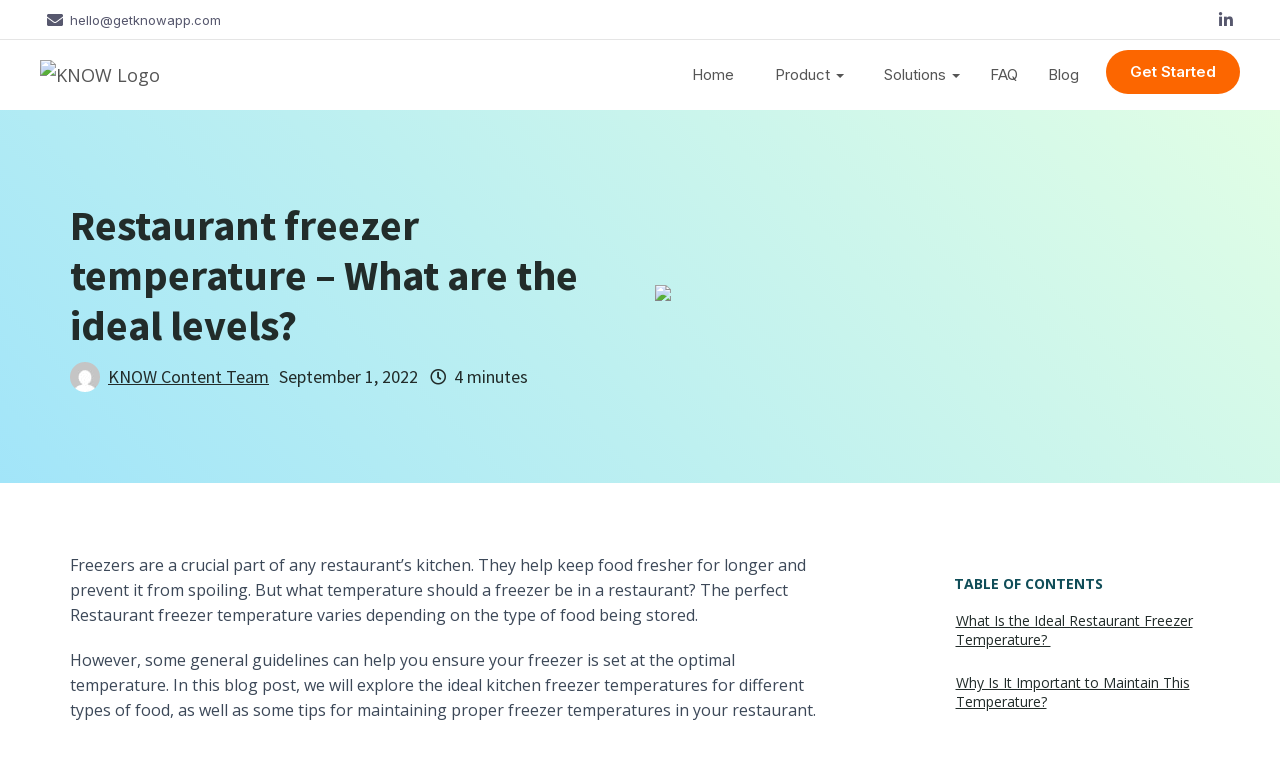

--- FILE ---
content_type: text/html; charset=UTF-8
request_url: https://www.getknowapp.com/blog/restaurant-freezer-temperature/
body_size: 38965
content:
<!DOCTYPE html>
<html lang="en-GB">

<head>
	<meta charset='UTF-8'>
	<meta name="viewport" content="width=device-width, initial-scale=1">
	<link rel="stylesheet" media="print" onload="this.onload=null;this.media='all';" id="ao_optimized_gfonts" href="https://fonts.googleapis.com/css?family=Source+Sans+Pro%3A300%2C400%2C500%2C700%7COpen+Sans%3A300%2C400%2C500%2C700%7CRoboto%3A100%2C100italic%2C200%2C200italic%2C300%2C300italic%2C400%2C400italic%2C500%2C500italic%2C600%2C600italic%2C700%2C700italic%2C800%2C800italic%2C900%2C900italic%7CRoboto+Slab%3A100%2C100italic%2C200%2C200italic%2C300%2C300italic%2C400%2C400italic%2C500%2C500italic%2C600%2C600italic%2C700%2C700italic%2C800%2C800italic%2C900%2C900italic%7CInter%3A100%2C100italic%2C200%2C200italic%2C300%2C300italic%2C400%2C400italic%2C500%2C500italic%2C600%2C600italic%2C700%2C700italic%2C800%2C800italic%2C900%2C900italic%7CInter:italic00,200,300,400,500,600,700,800,900&amp;display=swap"><link rel="profile" href="http://gmpg.org/xfn/11">
			<link rel="pingback" href="https://www.getknowapp.com/blog/xmlrpc.php">
		<meta name='robots' content='index, follow, max-image-preview:large, max-snippet:-1, max-video-preview:-1' />

	<!-- This site is optimized with the Yoast SEO plugin v20.3 - https://yoast.com/wordpress/plugins/seo/ -->
	<title>Restaurant freezer temperature - What are the ideal levels?</title>
	<meta name="description" content="Ideal temperature for restaurant freezer temperature is between 0°F &amp; -10°F. For delicate items like ice cream or seafood, it is around -5°F." />
	<link rel="canonical" href="https://www.getknowapp.com/blog/restaurant-freezer-temperature/" />
	<meta property="og:locale" content="en_GB" />
	<meta property="og:type" content="article" />
	<meta property="og:title" content="Restaurant freezer temperature - What are the ideal levels?" />
	<meta property="og:description" content="Ideal temperature for restaurant freezer temperature is between 0°F &amp; -10°F. For delicate items like ice cream or seafood, it is around -5°F." />
	<meta property="og:url" content="https://www.getknowapp.com/blog/restaurant-freezer-temperature/" />
	<meta property="og:site_name" content="KNOW | Digitize your workforce" />
	<meta property="article:publisher" content="http://facebook.com/getknowapp" />
	<meta property="article:published_time" content="2022-09-01T11:47:13+00:00" />
	<meta property="article:modified_time" content="2024-10-24T09:08:11+00:00" />
	<meta property="og:image" content="http://www.getknowapp.com/blog/wp-content/uploads/2023/04/Restaurant-freezer-jpg.webp" />
	<meta property="og:image:width" content="1120" />
	<meta property="og:image:height" content="630" />
	<meta property="og:image:type" content="image/jpeg" />
	<meta name="author" content="KNOW Content Team" />
	<meta name="twitter:card" content="summary_large_image" />
	<meta name="twitter:creator" content="@getknowapp" />
	<meta name="twitter:site" content="@getknowapp" />
	<meta name="twitter:label1" content="Written by" />
	<meta name="twitter:data1" content="KNOW Content Team" />
	<meta name="twitter:label2" content="Estimated reading time" />
	<meta name="twitter:data2" content="6 minutes" />
	<script type="application/ld+json" class="yoast-schema-graph">{"@context":"https://schema.org","@graph":[{"@type":"Article","@id":"https://www.getknowapp.com/blog/restaurant-freezer-temperature/#article","isPartOf":{"@id":"https://www.getknowapp.com/blog/restaurant-freezer-temperature/"},"author":{"@id":"https://www.getknowapp.com/blog/#/schema/person/8ac03a915d675f1a0cc5d8ba863614db"},"headline":"Restaurant freezer temperature &#8211; What are the ideal levels?","datePublished":"2022-09-01T11:47:13+00:00","dateModified":"2024-10-24T09:08:11+00:00","mainEntityOfPage":{"@id":"https://www.getknowapp.com/blog/restaurant-freezer-temperature/"},"wordCount":1148,"publisher":{"@id":"https://www.getknowapp.com/blog/#organization"},"image":{"@id":"https://www.getknowapp.com/blog/restaurant-freezer-temperature/#primaryimage"},"thumbnailUrl":"https://www.getknowapp.com/blog/wp-content/uploads/2023/04/Restaurant-freezer-jpg.webp","articleSection":["Uncategorized"],"inLanguage":"en-GB"},{"@type":"WebPage","@id":"https://www.getknowapp.com/blog/restaurant-freezer-temperature/","url":"https://www.getknowapp.com/blog/restaurant-freezer-temperature/","name":"Restaurant freezer temperature - What are the ideal levels?","isPartOf":{"@id":"https://www.getknowapp.com/blog/#website"},"primaryImageOfPage":{"@id":"https://www.getknowapp.com/blog/restaurant-freezer-temperature/#primaryimage"},"image":{"@id":"https://www.getknowapp.com/blog/restaurant-freezer-temperature/#primaryimage"},"thumbnailUrl":"https://www.getknowapp.com/blog/wp-content/uploads/2023/04/Restaurant-freezer-jpg.webp","datePublished":"2022-09-01T11:47:13+00:00","dateModified":"2024-10-24T09:08:11+00:00","description":"Ideal temperature for restaurant freezer temperature is between 0°F & -10°F. For delicate items like ice cream or seafood, it is around -5°F.","breadcrumb":{"@id":"https://www.getknowapp.com/blog/restaurant-freezer-temperature/#breadcrumb"},"inLanguage":"en-GB","potentialAction":[{"@type":"ReadAction","target":["https://www.getknowapp.com/blog/restaurant-freezer-temperature/"]}]},{"@type":"ImageObject","inLanguage":"en-GB","@id":"https://www.getknowapp.com/blog/restaurant-freezer-temperature/#primaryimage","url":"https://www.getknowapp.com/blog/wp-content/uploads/2023/04/Restaurant-freezer-jpg.webp","contentUrl":"https://www.getknowapp.com/blog/wp-content/uploads/2023/04/Restaurant-freezer-jpg.webp","width":1120,"height":630,"caption":"Restaurant freezer"},{"@type":"BreadcrumbList","@id":"https://www.getknowapp.com/blog/restaurant-freezer-temperature/#breadcrumb","itemListElement":[{"@type":"ListItem","position":1,"name":"Home","item":"https://www.getknowapp.com/blog/"},{"@type":"ListItem","position":2,"name":"Restaurant freezer temperature &#8211; What are the ideal levels?"}]},{"@type":"WebSite","@id":"https://www.getknowapp.com/blog/#website","url":"https://www.getknowapp.com/blog/","name":"KNOW | Digitize your workforce","description":"The super app for frontline teams","publisher":{"@id":"https://www.getknowapp.com/blog/#organization"},"potentialAction":[{"@type":"SearchAction","target":{"@type":"EntryPoint","urlTemplate":"https://www.getknowapp.com/blog/?s={search_term_string}"},"query-input":"required name=search_term_string"}],"inLanguage":"en-GB"},{"@type":"Organization","@id":"https://www.getknowapp.com/blog/#organization","name":"KNOW App","url":"https://www.getknowapp.com/blog/","logo":{"@type":"ImageObject","inLanguage":"en-GB","@id":"https://www.getknowapp.com/blog/#/schema/logo/image/","url":"https://www.getknowapp.com/blog/wp-content/uploads/2019/02/Know-Logo-Circle.png","contentUrl":"https://www.getknowapp.com/blog/wp-content/uploads/2019/02/Know-Logo-Circle.png","width":700,"height":700,"caption":"KNOW App"},"image":{"@id":"https://www.getknowapp.com/blog/#/schema/logo/image/"},"sameAs":["http://facebook.com/getknowapp","https://twitter.com/getknowapp","http://linkedin.com/company/getknowapp"]},{"@type":"Person","@id":"https://www.getknowapp.com/blog/#/schema/person/8ac03a915d675f1a0cc5d8ba863614db","name":"KNOW Content Team","image":{"@type":"ImageObject","inLanguage":"en-GB","@id":"https://www.getknowapp.com/blog/#/schema/person/image/f46e4004d1844bf42579caed21100449","url":"https://secure.gravatar.com/avatar/c4b54e51e6ae5c7ba96a30712a8d2f43?s=96&d=mm&r=g","contentUrl":"https://secure.gravatar.com/avatar/c4b54e51e6ae5c7ba96a30712a8d2f43?s=96&d=mm&r=g","caption":"KNOW Content Team"},"url":"https://www.getknowapp.com/blog/author/content-know/"}]}</script>
	<!-- / Yoast SEO plugin. -->


<link rel='dns-prefetch' href='//use.fontawesome.com' />
<link href='https://fonts.gstatic.com' crossorigin='anonymous' rel='preconnect' />
<link rel="alternate" type="application/rss+xml" title="KNOW | Digitize your workforce &raquo; Feed" href="https://www.getknowapp.com/blog/feed/" />
<link rel="alternate" type="application/rss+xml" title="KNOW | Digitize your workforce &raquo; Comments Feed" href="https://www.getknowapp.com/blog/comments/feed/" />
<link rel="alternate" type="application/rss+xml" title="KNOW | Digitize your workforce &raquo; Restaurant freezer temperature &#8211; What are the ideal levels? Comments Feed" href="https://www.getknowapp.com/blog/restaurant-freezer-temperature/feed/" />
		<!-- This site uses the Google Analytics by ExactMetrics plugin v7.14.2 - Using Analytics tracking - https://www.exactmetrics.com/ -->
							<script src="//www.googletagmanager.com/gtag/js?id=UA-105084247-1"  data-cfasync="false" data-wpfc-render="false" type="text/javascript" async></script>
			<script data-cfasync="false" data-wpfc-render="false" type="text/javascript">
				var em_version = '7.14.2';
				var em_track_user = true;
				var em_no_track_reason = '';
				
								var disableStrs = [
															'ga-disable-UA-105084247-1',
									];

				/* Function to detect opted out users */
				function __gtagTrackerIsOptedOut() {
					for (var index = 0; index < disableStrs.length; index++) {
						if (document.cookie.indexOf(disableStrs[index] + '=true') > -1) {
							return true;
						}
					}

					return false;
				}

				/* Disable tracking if the opt-out cookie exists. */
				if (__gtagTrackerIsOptedOut()) {
					for (var index = 0; index < disableStrs.length; index++) {
						window[disableStrs[index]] = true;
					}
				}

				/* Opt-out function */
				function __gtagTrackerOptout() {
					for (var index = 0; index < disableStrs.length; index++) {
						document.cookie = disableStrs[index] + '=true; expires=Thu, 31 Dec 2099 23:59:59 UTC; path=/';
						window[disableStrs[index]] = true;
					}
				}

				if ('undefined' === typeof gaOptout) {
					function gaOptout() {
						__gtagTrackerOptout();
					}
				}
								window.dataLayer = window.dataLayer || [];

				window.ExactMetricsDualTracker = {
					helpers: {},
					trackers: {},
				};
				if (em_track_user) {
					function __gtagDataLayer() {
						dataLayer.push(arguments);
					}

					function __gtagTracker(type, name, parameters) {
						if (!parameters) {
							parameters = {};
						}

						if (parameters.send_to) {
							__gtagDataLayer.apply(null, arguments);
							return;
						}

						if (type === 'event') {
							
														parameters.send_to = exactmetrics_frontend.ua;
							__gtagDataLayer(type, name, parameters);
													} else {
							__gtagDataLayer.apply(null, arguments);
						}
					}

					__gtagTracker('js', new Date());
					__gtagTracker('set', {
						'developer_id.dNDMyYj': true,
											});
															__gtagTracker('config', 'UA-105084247-1', {"forceSSL":"true"} );
										window.gtag = __gtagTracker;										(function () {
						/* https://developers.google.com/analytics/devguides/collection/analyticsjs/ */
						/* ga and __gaTracker compatibility shim. */
						var noopfn = function () {
							return null;
						};
						var newtracker = function () {
							return new Tracker();
						};
						var Tracker = function () {
							return null;
						};
						var p = Tracker.prototype;
						p.get = noopfn;
						p.set = noopfn;
						p.send = function () {
							var args = Array.prototype.slice.call(arguments);
							args.unshift('send');
							__gaTracker.apply(null, args);
						};
						var __gaTracker = function () {
							var len = arguments.length;
							if (len === 0) {
								return;
							}
							var f = arguments[len - 1];
							if (typeof f !== 'object' || f === null || typeof f.hitCallback !== 'function') {
								if ('send' === arguments[0]) {
									var hitConverted, hitObject = false, action;
									if ('event' === arguments[1]) {
										if ('undefined' !== typeof arguments[3]) {
											hitObject = {
												'eventAction': arguments[3],
												'eventCategory': arguments[2],
												'eventLabel': arguments[4],
												'value': arguments[5] ? arguments[5] : 1,
											}
										}
									}
									if ('pageview' === arguments[1]) {
										if ('undefined' !== typeof arguments[2]) {
											hitObject = {
												'eventAction': 'page_view',
												'page_path': arguments[2],
											}
										}
									}
									if (typeof arguments[2] === 'object') {
										hitObject = arguments[2];
									}
									if (typeof arguments[5] === 'object') {
										Object.assign(hitObject, arguments[5]);
									}
									if ('undefined' !== typeof arguments[1].hitType) {
										hitObject = arguments[1];
										if ('pageview' === hitObject.hitType) {
											hitObject.eventAction = 'page_view';
										}
									}
									if (hitObject) {
										action = 'timing' === arguments[1].hitType ? 'timing_complete' : hitObject.eventAction;
										hitConverted = mapArgs(hitObject);
										__gtagTracker('event', action, hitConverted);
									}
								}
								return;
							}

							function mapArgs(args) {
								var arg, hit = {};
								var gaMap = {
									'eventCategory': 'event_category',
									'eventAction': 'event_action',
									'eventLabel': 'event_label',
									'eventValue': 'event_value',
									'nonInteraction': 'non_interaction',
									'timingCategory': 'event_category',
									'timingVar': 'name',
									'timingValue': 'value',
									'timingLabel': 'event_label',
									'page': 'page_path',
									'location': 'page_location',
									'title': 'page_title',
								};
								for (arg in args) {
																		if (!(!args.hasOwnProperty(arg) || !gaMap.hasOwnProperty(arg))) {
										hit[gaMap[arg]] = args[arg];
									} else {
										hit[arg] = args[arg];
									}
								}
								return hit;
							}

							try {
								f.hitCallback();
							} catch (ex) {
							}
						};
						__gaTracker.create = newtracker;
						__gaTracker.getByName = newtracker;
						__gaTracker.getAll = function () {
							return [];
						};
						__gaTracker.remove = noopfn;
						__gaTracker.loaded = true;
						window['__gaTracker'] = __gaTracker;
					})();
									} else {
										console.log("");
					(function () {
						function __gtagTracker() {
							return null;
						}

						window['__gtagTracker'] = __gtagTracker;
						window['gtag'] = __gtagTracker;
					})();
									}
			</script>
				<!-- / Google Analytics by ExactMetrics -->
		<script defer src="[data-uri]"></script>
<style type="text/css">
img.wp-smiley,
img.emoji {
	display: inline !important;
	border: none !important;
	box-shadow: none !important;
	height: 1em !important;
	width: 1em !important;
	margin: 0 0.07em !important;
	vertical-align: -0.1em !important;
	background: none !important;
	padding: 0 !important;
}
</style>
	<link rel='stylesheet' id='menu-icon-font-awesome-css' href='https://www.getknowapp.com/blog/wp-content/plugins/menu-icons/css/fontawesome/css/all.min.css?ver=5.15.4' type='text/css' media='all' />
<link rel='stylesheet' id='menu-icons-extra-css' href='https://www.getknowapp.com/blog/wp-content/plugins/menu-icons/css/extra.min.css?ver=0.13.4' type='text/css' media='all' />
<link rel='stylesheet' id='bootstrap-css' href='https://www.getknowapp.com/blog/wp-content/themes/hestia/assets/bootstrap/css/bootstrap.min.css?ver=1.0.2' type='text/css' media='all' />
<link rel='stylesheet' id='hestia-font-sizes-css' href='https://www.getknowapp.com/blog/wp-content/themes/hestia/assets/css/font-sizes.min.css?ver=3.0.23' type='text/css' media='all' />
<link rel='stylesheet' id='wp-block-library-css' href='https://www.getknowapp.com/blog/wp-includes/css/dist/block-library/style.min.css?ver=6.1.9' type='text/css' media='all' />
<style id='wpjoli-joli-table-of-contents-style-inline-css' type='text/css'>


</style>
<link rel='stylesheet' id='fontawesome-free-css' href='https://www.getknowapp.com/blog/wp-content/plugins/getwid/vendors/fontawesome-free/css/all.min.css?ver=5.5.0' type='text/css' media='all' />
<link rel='stylesheet' id='slick-css' href='https://www.getknowapp.com/blog/wp-content/plugins/getwid/vendors/slick/slick/slick.min.css?ver=1.9.0' type='text/css' media='all' />
<link rel='stylesheet' id='slick-theme-css' href='https://www.getknowapp.com/blog/wp-content/plugins/getwid/vendors/slick/slick/slick-theme.min.css?ver=1.9.0' type='text/css' media='all' />
<link rel='stylesheet' id='fancybox-css' href='https://www.getknowapp.com/blog/wp-content/plugins/getwid/vendors/fancybox/jquery.fancybox.min.css?ver=3.5.7' type='text/css' media='all' />
<link rel='stylesheet' id='getwid-blocks-css' href='https://www.getknowapp.com/blog/wp-content/cache/autoptimize/css/autoptimize_single_f14fc35464d9b30e7149602b0a425c15.css?ver=2.0.11' type='text/css' media='all' />
<style id='getwid-blocks-inline-css' type='text/css'>
.wp-block-getwid-section .wp-block-getwid-section__wrapper .wp-block-getwid-section__inner-wrapper{max-width: 750px;}
</style>
<link rel='stylesheet' id='classic-theme-styles-css' href='https://www.getknowapp.com/blog/wp-includes/css/classic-themes.min.css?ver=1' type='text/css' media='all' />
<style id='global-styles-inline-css' type='text/css'>
body{--wp--preset--color--black: #000000;--wp--preset--color--cyan-bluish-gray: #abb8c3;--wp--preset--color--white: #ffffff;--wp--preset--color--pale-pink: #f78da7;--wp--preset--color--vivid-red: #cf2e2e;--wp--preset--color--luminous-vivid-orange: #ff6900;--wp--preset--color--luminous-vivid-amber: #fcb900;--wp--preset--color--light-green-cyan: #7bdcb5;--wp--preset--color--vivid-green-cyan: #00d084;--wp--preset--color--pale-cyan-blue: #8ed1fc;--wp--preset--color--vivid-cyan-blue: #0693e3;--wp--preset--color--vivid-purple: #9b51e0;--wp--preset--color--accent: #1bc5a3;--wp--preset--color--background-color: #ffffff;--wp--preset--color--header-gradient: #a2e5f9;--wp--preset--gradient--vivid-cyan-blue-to-vivid-purple: linear-gradient(135deg,rgba(6,147,227,1) 0%,rgb(155,81,224) 100%);--wp--preset--gradient--light-green-cyan-to-vivid-green-cyan: linear-gradient(135deg,rgb(122,220,180) 0%,rgb(0,208,130) 100%);--wp--preset--gradient--luminous-vivid-amber-to-luminous-vivid-orange: linear-gradient(135deg,rgba(252,185,0,1) 0%,rgba(255,105,0,1) 100%);--wp--preset--gradient--luminous-vivid-orange-to-vivid-red: linear-gradient(135deg,rgba(255,105,0,1) 0%,rgb(207,46,46) 100%);--wp--preset--gradient--very-light-gray-to-cyan-bluish-gray: linear-gradient(135deg,rgb(238,238,238) 0%,rgb(169,184,195) 100%);--wp--preset--gradient--cool-to-warm-spectrum: linear-gradient(135deg,rgb(74,234,220) 0%,rgb(151,120,209) 20%,rgb(207,42,186) 40%,rgb(238,44,130) 60%,rgb(251,105,98) 80%,rgb(254,248,76) 100%);--wp--preset--gradient--blush-light-purple: linear-gradient(135deg,rgb(255,206,236) 0%,rgb(152,150,240) 100%);--wp--preset--gradient--blush-bordeaux: linear-gradient(135deg,rgb(254,205,165) 0%,rgb(254,45,45) 50%,rgb(107,0,62) 100%);--wp--preset--gradient--luminous-dusk: linear-gradient(135deg,rgb(255,203,112) 0%,rgb(199,81,192) 50%,rgb(65,88,208) 100%);--wp--preset--gradient--pale-ocean: linear-gradient(135deg,rgb(255,245,203) 0%,rgb(182,227,212) 50%,rgb(51,167,181) 100%);--wp--preset--gradient--electric-grass: linear-gradient(135deg,rgb(202,248,128) 0%,rgb(113,206,126) 100%);--wp--preset--gradient--midnight: linear-gradient(135deg,rgb(2,3,129) 0%,rgb(40,116,252) 100%);--wp--preset--duotone--dark-grayscale: url('#wp-duotone-dark-grayscale');--wp--preset--duotone--grayscale: url('#wp-duotone-grayscale');--wp--preset--duotone--purple-yellow: url('#wp-duotone-purple-yellow');--wp--preset--duotone--blue-red: url('#wp-duotone-blue-red');--wp--preset--duotone--midnight: url('#wp-duotone-midnight');--wp--preset--duotone--magenta-yellow: url('#wp-duotone-magenta-yellow');--wp--preset--duotone--purple-green: url('#wp-duotone-purple-green');--wp--preset--duotone--blue-orange: url('#wp-duotone-blue-orange');--wp--preset--font-size--small: 13px;--wp--preset--font-size--medium: 20px;--wp--preset--font-size--large: 36px;--wp--preset--font-size--x-large: 42px;--wp--preset--spacing--20: 0.44rem;--wp--preset--spacing--30: 0.67rem;--wp--preset--spacing--40: 1rem;--wp--preset--spacing--50: 1.5rem;--wp--preset--spacing--60: 2.25rem;--wp--preset--spacing--70: 3.38rem;--wp--preset--spacing--80: 5.06rem;}:where(.is-layout-flex){gap: 0.5em;}body .is-layout-flow > .alignleft{float: left;margin-inline-start: 0;margin-inline-end: 2em;}body .is-layout-flow > .alignright{float: right;margin-inline-start: 2em;margin-inline-end: 0;}body .is-layout-flow > .aligncenter{margin-left: auto !important;margin-right: auto !important;}body .is-layout-constrained > .alignleft{float: left;margin-inline-start: 0;margin-inline-end: 2em;}body .is-layout-constrained > .alignright{float: right;margin-inline-start: 2em;margin-inline-end: 0;}body .is-layout-constrained > .aligncenter{margin-left: auto !important;margin-right: auto !important;}body .is-layout-constrained > :where(:not(.alignleft):not(.alignright):not(.alignfull)){max-width: var(--wp--style--global--content-size);margin-left: auto !important;margin-right: auto !important;}body .is-layout-constrained > .alignwide{max-width: var(--wp--style--global--wide-size);}body .is-layout-flex{display: flex;}body .is-layout-flex{flex-wrap: wrap;align-items: center;}body .is-layout-flex > *{margin: 0;}:where(.wp-block-columns.is-layout-flex){gap: 2em;}.has-black-color{color: var(--wp--preset--color--black) !important;}.has-cyan-bluish-gray-color{color: var(--wp--preset--color--cyan-bluish-gray) !important;}.has-white-color{color: var(--wp--preset--color--white) !important;}.has-pale-pink-color{color: var(--wp--preset--color--pale-pink) !important;}.has-vivid-red-color{color: var(--wp--preset--color--vivid-red) !important;}.has-luminous-vivid-orange-color{color: var(--wp--preset--color--luminous-vivid-orange) !important;}.has-luminous-vivid-amber-color{color: var(--wp--preset--color--luminous-vivid-amber) !important;}.has-light-green-cyan-color{color: var(--wp--preset--color--light-green-cyan) !important;}.has-vivid-green-cyan-color{color: var(--wp--preset--color--vivid-green-cyan) !important;}.has-pale-cyan-blue-color{color: var(--wp--preset--color--pale-cyan-blue) !important;}.has-vivid-cyan-blue-color{color: var(--wp--preset--color--vivid-cyan-blue) !important;}.has-vivid-purple-color{color: var(--wp--preset--color--vivid-purple) !important;}.has-black-background-color{background-color: var(--wp--preset--color--black) !important;}.has-cyan-bluish-gray-background-color{background-color: var(--wp--preset--color--cyan-bluish-gray) !important;}.has-white-background-color{background-color: var(--wp--preset--color--white) !important;}.has-pale-pink-background-color{background-color: var(--wp--preset--color--pale-pink) !important;}.has-vivid-red-background-color{background-color: var(--wp--preset--color--vivid-red) !important;}.has-luminous-vivid-orange-background-color{background-color: var(--wp--preset--color--luminous-vivid-orange) !important;}.has-luminous-vivid-amber-background-color{background-color: var(--wp--preset--color--luminous-vivid-amber) !important;}.has-light-green-cyan-background-color{background-color: var(--wp--preset--color--light-green-cyan) !important;}.has-vivid-green-cyan-background-color{background-color: var(--wp--preset--color--vivid-green-cyan) !important;}.has-pale-cyan-blue-background-color{background-color: var(--wp--preset--color--pale-cyan-blue) !important;}.has-vivid-cyan-blue-background-color{background-color: var(--wp--preset--color--vivid-cyan-blue) !important;}.has-vivid-purple-background-color{background-color: var(--wp--preset--color--vivid-purple) !important;}.has-black-border-color{border-color: var(--wp--preset--color--black) !important;}.has-cyan-bluish-gray-border-color{border-color: var(--wp--preset--color--cyan-bluish-gray) !important;}.has-white-border-color{border-color: var(--wp--preset--color--white) !important;}.has-pale-pink-border-color{border-color: var(--wp--preset--color--pale-pink) !important;}.has-vivid-red-border-color{border-color: var(--wp--preset--color--vivid-red) !important;}.has-luminous-vivid-orange-border-color{border-color: var(--wp--preset--color--luminous-vivid-orange) !important;}.has-luminous-vivid-amber-border-color{border-color: var(--wp--preset--color--luminous-vivid-amber) !important;}.has-light-green-cyan-border-color{border-color: var(--wp--preset--color--light-green-cyan) !important;}.has-vivid-green-cyan-border-color{border-color: var(--wp--preset--color--vivid-green-cyan) !important;}.has-pale-cyan-blue-border-color{border-color: var(--wp--preset--color--pale-cyan-blue) !important;}.has-vivid-cyan-blue-border-color{border-color: var(--wp--preset--color--vivid-cyan-blue) !important;}.has-vivid-purple-border-color{border-color: var(--wp--preset--color--vivid-purple) !important;}.has-vivid-cyan-blue-to-vivid-purple-gradient-background{background: var(--wp--preset--gradient--vivid-cyan-blue-to-vivid-purple) !important;}.has-light-green-cyan-to-vivid-green-cyan-gradient-background{background: var(--wp--preset--gradient--light-green-cyan-to-vivid-green-cyan) !important;}.has-luminous-vivid-amber-to-luminous-vivid-orange-gradient-background{background: var(--wp--preset--gradient--luminous-vivid-amber-to-luminous-vivid-orange) !important;}.has-luminous-vivid-orange-to-vivid-red-gradient-background{background: var(--wp--preset--gradient--luminous-vivid-orange-to-vivid-red) !important;}.has-very-light-gray-to-cyan-bluish-gray-gradient-background{background: var(--wp--preset--gradient--very-light-gray-to-cyan-bluish-gray) !important;}.has-cool-to-warm-spectrum-gradient-background{background: var(--wp--preset--gradient--cool-to-warm-spectrum) !important;}.has-blush-light-purple-gradient-background{background: var(--wp--preset--gradient--blush-light-purple) !important;}.has-blush-bordeaux-gradient-background{background: var(--wp--preset--gradient--blush-bordeaux) !important;}.has-luminous-dusk-gradient-background{background: var(--wp--preset--gradient--luminous-dusk) !important;}.has-pale-ocean-gradient-background{background: var(--wp--preset--gradient--pale-ocean) !important;}.has-electric-grass-gradient-background{background: var(--wp--preset--gradient--electric-grass) !important;}.has-midnight-gradient-background{background: var(--wp--preset--gradient--midnight) !important;}.has-small-font-size{font-size: var(--wp--preset--font-size--small) !important;}.has-medium-font-size{font-size: var(--wp--preset--font-size--medium) !important;}.has-large-font-size{font-size: var(--wp--preset--font-size--large) !important;}.has-x-large-font-size{font-size: var(--wp--preset--font-size--x-large) !important;}
.wp-block-navigation a:where(:not(.wp-element-button)){color: inherit;}
:where(.wp-block-columns.is-layout-flex){gap: 2em;}
.wp-block-pullquote{font-size: 1.5em;line-height: 1.6;}
</style>
<link rel='stylesheet' id='wpjoli-joli-tocv2-styles-css' href='https://www.getknowapp.com/blog/wp-content/plugins/joli-table-of-contents/assets/public/css/wpjoli-joli-table-of-contents.min.css?ver=2.3.1' type='text/css' media='all' />
<link rel='stylesheet' id='slick-style-css' href='https://www.getknowapp.com/blog/wp-content/cache/autoptimize/css/autoptimize_single_53da51ee2c39bb7df2c8e076a2e7676f.css?ver=3.3' type='text/css' media='all' />
<link rel='stylesheet' id='bdp-public-style-css' href='https://www.getknowapp.com/blog/wp-content/cache/autoptimize/css/autoptimize_single_ac387e3f27ee036c21c1c8b9d23af425.css?ver=3.3' type='text/css' media='all' />
<link rel='stylesheet' id='crp-style-grid-css' href='https://www.getknowapp.com/blog/wp-content/plugins/contextual-related-posts/css/grid.min.css?ver=3.4.1' type='text/css' media='all' />
<style id='crp-style-grid-inline-css' type='text/css'>

			.crp_related.crp-grid ul li a.crp_link {
				grid-template-rows: 150px auto;
			}
			.crp_related.crp-grid ul {
				grid-template-columns: repeat(auto-fill, minmax(150px, 1fr));
			}
			
</style>
<style id='dominant-color-styles-inline-css' type='text/css'>
img[data-dominant-color]:not(.has-transparency) { background-color: var(--dominant-color); }
</style>
<link rel='stylesheet' id='hestia-clients-bar-css' href='https://www.getknowapp.com/blog/wp-content/cache/autoptimize/css/autoptimize_single_24864cefc02e7605fdbbe78fc5f5c95d.css?ver=6.1.9' type='text/css' media='all' />
<link rel='stylesheet' id='hfe-style-css' href='https://www.getknowapp.com/blog/wp-content/cache/autoptimize/css/autoptimize_single_a5bf64d5859ee94a3e8e93d592d6d2a0.css?ver=1.6.14' type='text/css' media='all' />
<link rel='stylesheet' id='elementor-icons-css' href='https://www.getknowapp.com/blog/wp-content/plugins/elementor/assets/lib/eicons/css/elementor-icons.min.css?ver=5.18.0' type='text/css' media='all' />
<link rel='stylesheet' id='elementor-frontend-css' href='https://www.getknowapp.com/blog/wp-content/plugins/elementor/assets/css/frontend-lite.min.css?ver=3.11.5' type='text/css' media='all' />
<link rel='stylesheet' id='swiper-css' href='https://www.getknowapp.com/blog/wp-content/plugins/elementor/assets/lib/swiper/css/swiper.min.css?ver=5.3.6' type='text/css' media='all' />
<link rel='stylesheet' id='elementor-post-482-css' href='https://www.getknowapp.com/blog/wp-content/cache/autoptimize/css/autoptimize_single_91bfca90990fc4b0a2c1cec350b39939.css?ver=1687864832' type='text/css' media='all' />
<link rel='stylesheet' id='hestia-elementor-style-css' href='https://www.getknowapp.com/blog/wp-content/cache/autoptimize/css/autoptimize_single_68e5494b7c7d4ed7f184efa31964a1bf.css?ver=3.0.23' type='text/css' media='all' />
<link rel='stylesheet' id='elementor-post-1609-css' href='https://www.getknowapp.com/blog/wp-content/cache/autoptimize/css/autoptimize_single_77f6dc4f8a9518d7e4727a8fb313e369.css?ver=1704352618' type='text/css' media='all' />
<link rel='stylesheet' id='hfe-widgets-style-css' href='https://www.getknowapp.com/blog/wp-content/cache/autoptimize/css/autoptimize_single_2395c81e72a52f14588816b4f72a7f17.css?ver=1.6.14' type='text/css' media='all' />
<link rel='stylesheet' id='hestia_style-css' href='https://www.getknowapp.com/blog/wp-content/themes/hestia/style.min.css?ver=3.0.23' type='text/css' media='all' />
<style id='hestia_style-inline-css' type='text/css'>

		.elementor-page .hestia-about > .container {
		  width: 100%;
		}
		.elementor-page .pagebuilder-section {
		  padding: 0;
		}
		.elementor-page .title-in-content, .elementor-page .image-in-page {
		  display: none;
		}
		
		.home.elementor-page .main-raised > section.hestia-about {
		  overflow: visible;
		}
		
		.elementor-editor-active .navbar {
		  pointer-events: none;
		}
		
		.elementor-editor-active #elementor.elementor-edit-mode .elementor-element-overlay {
		  z-index: 1000000;
		}
		
		.elementor-page.page-template-template-fullwidth .blog-post-wrapper > .container {
		  width: 100%;
		}
		.elementor-page.page-template-template-fullwidth .blog-post-wrapper > .container .col-md-12 {
		  padding: 0;
		}
		.elementor-page.page-template-template-fullwidth article.section {
		  padding: 0;
		}

		.elementor-text-editor p, 
		.elementor-text-editor h1, 
		.elementor-text-editor h2, 
		.elementor-text-editor h3, 
		.elementor-text-editor h4, 
		.elementor-text-editor h5, 
		.elementor-text-editor h6 {
		  font-size: inherit;
		}
				.hestia-top-bar li a[href*="facebook.com"] {
				  font-size: 0;
				}
				.hestia-top-bar li a[href*="facebook.com"]:before {
				  content: "";
				}
				.hestia-top-bar li a[href*="facebook.com"]:hover:before {
				  color: #3b5998;
				}
				
				.hestia-top-bar li a[href*="twitter.com"] {
				  font-size: 0;
				}
				.hestia-top-bar li a[href*="twitter.com"]:before {
				  content: "";
				}
				.hestia-top-bar li a[href*="twitter.com"]:hover:before {
				  color: #55acee;
				}
				
				.hestia-top-bar li a[href*="pinterest.com"] {
				  font-size: 0;
				}
				.hestia-top-bar li a[href*="pinterest.com"]:before {
				  content: "";
				}
				.hestia-top-bar li a[href*="pinterest.com"]:hover:before {
				  color: #cc2127;
				}
				
				.hestia-top-bar li a[href*="google.com"] {
				  font-size: 0;
				}
				.hestia-top-bar li a[href*="google.com"]:before {
				  content: "";
				}
				.hestia-top-bar li a[href*="google.com"]:hover:before {
				  color: #dd4b39;
				}
				
				.hestia-top-bar li a[href*="linkedin.com"] {
				  font-size: 0;
				}
				.hestia-top-bar li a[href*="linkedin.com"]:before {
				  content: "";
				}
				.hestia-top-bar li a[href*="linkedin.com"]:hover:before {
				  color: #0976b4;
				}
				
				.hestia-top-bar li a[href*="dribbble.com"] {
				  font-size: 0;
				}
				.hestia-top-bar li a[href*="dribbble.com"]:before {
				  content: "";
				}
				.hestia-top-bar li a[href*="dribbble.com"]:hover:before {
				  color: #ea4c89;
				}
				
				.hestia-top-bar li a[href*="github.com"] {
				  font-size: 0;
				}
				.hestia-top-bar li a[href*="github.com"]:before {
				  content: "";
				}
				.hestia-top-bar li a[href*="github.com"]:hover:before {
				  color: #000;
				}
				
				.hestia-top-bar li a[href*="youtube.com"] {
				  font-size: 0;
				}
				.hestia-top-bar li a[href*="youtube.com"]:before {
				  content: "";
				}
				.hestia-top-bar li a[href*="youtube.com"]:hover:before {
				  color: #e52d27;
				}
				
				.hestia-top-bar li a[href*="instagram.com"] {
				  font-size: 0;
				}
				.hestia-top-bar li a[href*="instagram.com"]:before {
				  content: "";
				}
				.hestia-top-bar li a[href*="instagram.com"]:hover:before {
				  color: #125688;
				}
				
				.hestia-top-bar li a[href*="reddit.com"] {
				  font-size: 0;
				}
				.hestia-top-bar li a[href*="reddit.com"]:before {
				  content: "";
				}
				.hestia-top-bar li a[href*="reddit.com"]:hover:before {
				  color: #ff4500;
				}
				
				.hestia-top-bar li a[href*="tumblr.com"] {
				  font-size: 0;
				}
				.hestia-top-bar li a[href*="tumblr.com"]:before {
				  content: "";
				}
				.hestia-top-bar li a[href*="tumblr.com"]:hover:before {
				  color: #35465c;
				}
				
				.hestia-top-bar li a[href*="behance.com"] {
				  font-size: 0;
				}
				.hestia-top-bar li a[href*="behance.com"]:before {
				  content: "";
				}
				.hestia-top-bar li a[href*="behance.com"]:hover:before {
				  color: #1769ff;
				}
				
				.hestia-top-bar li a[href*="snapchat.com"] {
				  font-size: 0;
				}
				.hestia-top-bar li a[href*="snapchat.com"]:before {
				  content: "";
				}
				.hestia-top-bar li a[href*="snapchat.com"]:hover:before {
				  color: #fffc00;
				}
				
				.hestia-top-bar li a[href*="deviantart.com"] {
				  font-size: 0;
				}
				.hestia-top-bar li a[href*="deviantart.com"]:before {
				  content: "";
				}
				.hestia-top-bar li a[href*="deviantart.com"]:hover:before {
				  color: #05cc47;
				}
				
				.hestia-top-bar li a[href*="vimeo.com"] {
				  font-size: 0;
				}
				.hestia-top-bar li a[href*="vimeo.com"]:before {
				  content: "";
				}
				.hestia-top-bar li a[href*="vimeo.com"]:hover:before {
				  color: #1ab7ea;
				}
			
.hestia-top-bar, .hestia-top-bar .widget.widget_shopping_cart .cart_list {
			background-color: #363537
		}
		.hestia-top-bar .widget .label-floating input[type=search]:-webkit-autofill {
			-webkit-box-shadow: inset 0 0 0px 9999px #363537
		}.hestia-top-bar, .hestia-top-bar .widget .label-floating input[type=search], .hestia-top-bar .widget.widget_search form.form-group:before, .hestia-top-bar .widget.widget_product_search form.form-group:before, .hestia-top-bar .widget.widget_shopping_cart:before {
			color: #ffffff
		} 
		.hestia-top-bar .widget .label-floating input[type=search]{
			-webkit-text-fill-color:#ffffff !important 
		}
		.hestia-top-bar div.widget.widget_shopping_cart:before, .hestia-top-bar .widget.widget_product_search form.form-group:before, .hestia-top-bar .widget.widget_search form.form-group:before{
			background-color: #ffffff
		}.hestia-top-bar a, .hestia-top-bar .top-bar-nav li a {
			color: #ffffff
		}
		.hestia-top-bar ul li a[href*="mailto:"]:before, .hestia-top-bar ul li a[href*="tel:"]:before{
			background-color: #ffffff
		}
		.hestia-top-bar a:hover, .hestia-top-bar .top-bar-nav li a:hover {
			color: #eeeeee
		}
		.hestia-top-bar ul li:hover a[href*="mailto:"]:before, .hestia-top-bar ul li:hover a[href*="tel:"]:before{
			background-color: #eeeeee
		}
		

		a,
		.navbar .dropdown-menu li:hover > a,
		.navbar .dropdown-menu li:focus > a,
		.navbar .dropdown-menu li:active > a,
		.navbar .navbar-nav > li .dropdown-menu li:hover > a,
		body:not(.home) .navbar-default .navbar-nav > .active:not(.btn) > a,
		body:not(.home) .navbar-default .navbar-nav > .active:not(.btn) > a:hover,
		body:not(.home) .navbar-default .navbar-nav > .active:not(.btn) > a:focus,
		a:hover,
		.card-blog a.moretag:hover,
		.card-blog a.more-link:hover,
		.widget a:hover,
		.has-text-color.has-accent-color,
		p.has-text-color a {
		    color:#1bc5a3;
		}
		
		.svg-text-color{
			fill:#1bc5a3;
		}
		
		.pagination span.current, .pagination span.current:focus, .pagination span.current:hover {
			border-color:#1bc5a3
		}
		
		button,
		button:hover,
		.woocommerce .track_order button[type="submit"],
		.woocommerce .track_order button[type="submit"]:hover,
		div.wpforms-container .wpforms-form button[type=submit].wpforms-submit,
		div.wpforms-container .wpforms-form button[type=submit].wpforms-submit:hover,
		input[type="button"],
		input[type="button"]:hover,
		input[type="submit"],
		input[type="submit"]:hover,
		input#searchsubmit,
		.pagination span.current,
		.pagination span.current:focus,
		.pagination span.current:hover,
		.btn.btn-primary,
		.btn.btn-primary:link,
		.btn.btn-primary:hover,
		.btn.btn-primary:focus,
		.btn.btn-primary:active,
		.btn.btn-primary.active,
		.btn.btn-primary.active:focus,
		.btn.btn-primary.active:hover,
		.btn.btn-primary:active:hover,
		.btn.btn-primary:active:focus,
		.btn.btn-primary:active:hover,
		.hestia-sidebar-open.btn.btn-rose,
		.hestia-sidebar-close.btn.btn-rose,
		.hestia-sidebar-open.btn.btn-rose:hover,
		.hestia-sidebar-close.btn.btn-rose:hover,
		.hestia-sidebar-open.btn.btn-rose:focus,
		.hestia-sidebar-close.btn.btn-rose:focus,
		.label.label-primary,
		.hestia-work .portfolio-item:nth-child(6n+1) .label,
		.nav-cart .nav-cart-content .widget .buttons .button,
		.has-accent-background-color[class*="has-background"] {
		    background-color: #1bc5a3;
		}
		
		@media (max-width: 768px) {
	
			.navbar-default .navbar-nav>li>a:hover,
			.navbar-default .navbar-nav>li>a:focus,
			.navbar .navbar-nav .dropdown .dropdown-menu li a:hover,
			.navbar .navbar-nav .dropdown .dropdown-menu li a:focus,
			.navbar button.navbar-toggle:hover,
			.navbar .navbar-nav li:hover > a i {
			    color: #1bc5a3;
			}
		}
		
		body:not(.woocommerce-page) button:not([class^="fl-"]):not(.hestia-scroll-to-top):not(.navbar-toggle):not(.close),
		body:not(.woocommerce-page) .button:not([class^="fl-"]):not(hestia-scroll-to-top):not(.navbar-toggle):not(.add_to_cart_button):not(.product_type_grouped):not(.product_type_external),
		div.wpforms-container .wpforms-form button[type=submit].wpforms-submit,
		input[type="submit"],
		input[type="button"],
		.btn.btn-primary,
		.widget_product_search button[type="submit"],
		.hestia-sidebar-open.btn.btn-rose,
		.hestia-sidebar-close.btn.btn-rose,
		.everest-forms button[type=submit].everest-forms-submit-button {
		    -webkit-box-shadow: 0 2px 2px 0 rgba(27,197,163,0.14),0 3px 1px -2px rgba(27,197,163,0.2),0 1px 5px 0 rgba(27,197,163,0.12);
		    box-shadow: 0 2px 2px 0 rgba(27,197,163,0.14),0 3px 1px -2px rgba(27,197,163,0.2),0 1px 5px 0 rgba(27,197,163,0.12);
		}
		
		.card .header-primary, .card .content-primary,
		.everest-forms button[type=submit].everest-forms-submit-button {
		    background: #1bc5a3;
		}
		
		body:not(.woocommerce-page) .button:not([class^="fl-"]):not(.hestia-scroll-to-top):not(.navbar-toggle):not(.add_to_cart_button):hover,
		body:not(.woocommerce-page) button:not([class^="fl-"]):not(.hestia-scroll-to-top):not(.navbar-toggle):not(.close):hover,
		div.wpforms-container .wpforms-form button[type=submit].wpforms-submit:hover,
		input[type="submit"]:hover,
		input[type="button"]:hover,
		input#searchsubmit:hover,
		.widget_product_search button[type="submit"]:hover,
		.pagination span.current,
		.btn.btn-primary:hover,
		.btn.btn-primary:focus,
		.btn.btn-primary:active,
		.btn.btn-primary.active,
		.btn.btn-primary:active:focus,
		.btn.btn-primary:active:hover,
		.hestia-sidebar-open.btn.btn-rose:hover,
		.hestia-sidebar-close.btn.btn-rose:hover,
		.pagination span.current:hover,
		.everest-forms button[type=submit].everest-forms-submit-button:hover,
 		.everest-forms button[type=submit].everest-forms-submit-button:focus,
 		.everest-forms button[type=submit].everest-forms-submit-button:active {
			-webkit-box-shadow: 0 14px 26px -12px rgba(27,197,163,0.42),0 4px 23px 0 rgba(0,0,0,0.12),0 8px 10px -5px rgba(27,197,163,0.2);
		    box-shadow: 0 14px 26px -12px rgba(27,197,163,0.42),0 4px 23px 0 rgba(0,0,0,0.12),0 8px 10px -5px rgba(27,197,163,0.2);
			color: #fff;
		}
		
		.form-group.is-focused .form-control {
			background-image: -webkit-gradient(linear,left top, left bottom,from(#1bc5a3),to(#1bc5a3)),-webkit-gradient(linear,left top, left bottom,from(#d2d2d2),to(#d2d2d2));
			background-image: -webkit-linear-gradient(linear,left top, left bottom,from(#1bc5a3),to(#1bc5a3)),-webkit-linear-gradient(linear,left top, left bottom,from(#d2d2d2),to(#d2d2d2));
			background-image: linear-gradient(linear,left top, left bottom,from(#1bc5a3),to(#1bc5a3)),linear-gradient(linear,left top, left bottom,from(#d2d2d2),to(#d2d2d2));
		}
		
		.navbar:not(.navbar-transparent) li:not(.btn):hover > a,
		.navbar li.on-section:not(.btn) > a,
		.navbar.full-screen-menu.navbar-transparent li:not(.btn):hover > a,
		.navbar.full-screen-menu .navbar-toggle:hover,
		.navbar:not(.navbar-transparent) .nav-cart:hover,
		.navbar:not(.navbar-transparent) .hestia-toggle-search:hover {
				color:#1bc5a3
		}
		
			.header-filter-gradient {
				background: linear-gradient(45deg, rgba(162,229,249,1) 0%, rgb(228,255,228) 100%);
			}
			.has-text-color.has-header-gradient-color { color: #a2e5f9; }
			.has-header-gradient-background-color[class*="has-background"] { background-color: #a2e5f9; }
			
		.has-text-color.has-background-color-color { color: #ffffff; }
		.has-background-color-background-color[class*="has-background"] { background-color: #ffffff; }
		
.btn.btn-primary:not(.colored-button):not(.btn-left):not(.btn-right):not(.btn-just-icon):not(.menu-item), input[type="submit"]:not(.search-submit), body:not(.woocommerce-account) .woocommerce .button.woocommerce-Button, .woocommerce .product button.button, .woocommerce .product button.button.alt, .woocommerce .product #respond input#submit, .woocommerce-cart .blog-post .woocommerce .cart-collaterals .cart_totals .checkout-button, .woocommerce-checkout #payment #place_order, .woocommerce-account.woocommerce-page button.button, .woocommerce .track_order button[type="submit"], .nav-cart .nav-cart-content .widget .buttons .button, .woocommerce a.button.wc-backward, body.woocommerce .wccm-catalog-item a.button, body.woocommerce a.wccm-button.button, form.woocommerce-form-coupon button.button, div.wpforms-container .wpforms-form button[type=submit].wpforms-submit, div.woocommerce a.button.alt, div.woocommerce table.my_account_orders .button, .btn.colored-button, .btn.btn-left, .btn.btn-right, .btn:not(.colored-button):not(.btn-left):not(.btn-right):not(.btn-just-icon):not(.menu-item):not(.hestia-sidebar-open):not(.hestia-sidebar-close){ padding-top:15px;  padding-bottom:15px;  padding-left:33px;  padding-right:33px; }
.btn.btn-primary:not(.colored-button):not(.btn-left):not(.btn-right):not(.btn-just-icon):not(.menu-item), input[type="submit"]:not(.search-submit), body:not(.woocommerce-account) .woocommerce .button.woocommerce-Button, .woocommerce .product button.button, .woocommerce .product button.button.alt, .woocommerce .product #respond input#submit, .woocommerce-cart .blog-post .woocommerce .cart-collaterals .cart_totals .checkout-button, .woocommerce-checkout #payment #place_order, .woocommerce-account.woocommerce-page button.button, .woocommerce .track_order button[type="submit"], .nav-cart .nav-cart-content .widget .buttons .button, .woocommerce a.button.wc-backward, body.woocommerce .wccm-catalog-item a.button, body.woocommerce a.wccm-button.button, form.woocommerce-form-coupon button.button, div.wpforms-container .wpforms-form button[type=submit].wpforms-submit, div.woocommerce a.button.alt, div.woocommerce table.my_account_orders .button, input[type="submit"].search-submit, .hestia-view-cart-wrapper .added_to_cart.wc-forward, .woocommerce-product-search button, .woocommerce-cart .actions .button, #secondary div[id^=woocommerce_price_filter] .button, .woocommerce div[id^=woocommerce_widget_cart].widget .buttons .button, .searchform input[type=submit], .searchform button, .search-form:not(.media-toolbar-primary) input[type=submit], .search-form:not(.media-toolbar-primary) button, .woocommerce-product-search input[type=submit], .btn.colored-button, .btn.btn-left, .btn.btn-right, .btn:not(.colored-button):not(.btn-left):not(.btn-right):not(.btn-just-icon):not(.menu-item):not(.hestia-sidebar-open):not(.hestia-sidebar-close){border-radius:3px;}
h1, h2, h3, h4, h5, h6, .hestia-title, .hestia-title.title-in-content, p.meta-in-content , .info-title, .card-title,
		.page-header.header-small .hestia-title, .page-header.header-small .title, .widget h5, .hestia-title,
		.title, .footer-brand, .footer-big h4, .footer-big h5, .media .media-heading,
		.carousel h1.hestia-title, .carousel h2.title,
		.carousel span.sub-title, .hestia-about h1, .hestia-about h2, .hestia-about h3, .hestia-about h4, .hestia-about h5 {
			font-family: Source Sans Pro;
		}
		body, ul, .tooltip-inner {
			font-family: Open Sans;
		}
@media (min-width: 769px){
			.page-header.header-small .hestia-title,
			.page-header.header-small .title,
			h1.hestia-title.title-in-content,
			.main article.section .has-title-font-size {
				font-size: 42px;
			}}@media (max-width: 768px){
			.page-header.header-small .hestia-title,
			.page-header.header-small .title,
			h1.hestia-title.title-in-content,
			.main article.section .has-title-font-size {
				font-size: 26px;
			}}@media (max-width: 480px){
			.page-header.header-small .hestia-title,
			.page-header.header-small .title,
			h1.hestia-title.title-in-content,
			.main article.section .has-title-font-size {
				font-size: 26px;
			}}@media (min-width: 769px){.single-post-wrap, .page-content-wrap, .single-post-wrap ul, .page-content-wrap ul, .single-post-wrap ol, .page-content-wrap ol, .single-post-wrap dl, .page-content-wrap dl, .single-post-wrap table, .page-content-wrap table, .page-template-template-fullwidth article, .main article.section .has-body-font-size {
		font-size: 18px;
		}}@media (min-width: 769px){
		section.hestia-team p.card-description,
		section.hestia-pricing p.text-gray,
		section.hestia-testimonials p.card-description,
		section.hestia-blogs p.card-description,
		.section.related-posts p.card-description,
		.hestia-contact p,
		section.hestia-features .hestia-info p,
		section.hestia-shop .card-description p{
			font-size: 14px;
		}
		section.hestia-shop h6.category,
		section.hestia-work .label-primary,
		section.hestia-team h6.category,
		section.hestia-pricing .card-pricing h6.category,
		section.hestia-testimonials h6.category,
		section.hestia-blogs h6.category,
		.section.related-posts h6.category{
			font-size: 12px;
		}}
</style>


<link rel='stylesheet' id='elementor-lazyload-css' href='https://www.getknowapp.com/blog/wp-content/plugins/elementor/assets/css/modules/lazyload/frontend.min.css?ver=3.11.5' type='text/css' media='all' />
<link rel='stylesheet' id='font-awesome-official-css' href='https://use.fontawesome.com/releases/v6.6.0/css/all.css' type='text/css' media='all' integrity="sha384-h/hnnw1Bi4nbpD6kE7nYfCXzovi622sY5WBxww8ARKwpdLj5kUWjRuyiXaD1U2JT" crossorigin="anonymous" />
<link rel='stylesheet' id='popup-maker-site-css' href='https://www.getknowapp.com/blog/wp-content/cache/autoptimize/css/autoptimize_single_d57d7406c5b4d0ac8dc4768b64a2d7cc.css?generated=1679978830&#038;ver=1.18.1' type='text/css' media='all' />
<link rel='stylesheet' id='forget-about-shortcode-buttons-css' href='https://www.getknowapp.com/blog/wp-content/cache/autoptimize/css/autoptimize_single_6758a8fd4a46a3b523207e2d9aa56463.css?ver=2.1.3' type='text/css' media='all' />
<link rel='stylesheet' id='font-awesome-official-v4shim-css' href='https://use.fontawesome.com/releases/v6.6.0/css/v4-shims.css' type='text/css' media='all' integrity="sha384-Heamg4F/EELwbmnBJapxaWTkcdX/DCrJpYgSshI5BkI7xghn3RvDcpG+1xUJt/7K" crossorigin="anonymous" />

<link rel='stylesheet' id='elementor-icons-shared-0-css' href='https://www.getknowapp.com/blog/wp-content/plugins/elementor/assets/lib/font-awesome/css/fontawesome.min.css?ver=5.15.3' type='text/css' media='all' />
<link rel='stylesheet' id='elementor-icons-fa-solid-css' href='https://www.getknowapp.com/blog/wp-content/plugins/elementor/assets/lib/font-awesome/css/solid.min.css?ver=5.15.3' type='text/css' media='all' />
<link rel='stylesheet' id='elementor-icons-fa-brands-css' href='https://www.getknowapp.com/blog/wp-content/plugins/elementor/assets/lib/font-awesome/css/brands.min.css?ver=5.15.3' type='text/css' media='all' />
<link rel="preconnect" href="https://fonts.gstatic.com/" crossorigin><script defer type='text/javascript' src='https://www.getknowapp.com/blog/wp-content/plugins/google-analytics-dashboard-for-wp/assets/js/frontend-gtag.min.js?ver=7.14.2' id='exactmetrics-frontend-script-js'></script>
<script data-cfasync="false" data-wpfc-render="false" type="text/javascript" id='exactmetrics-frontend-script-js-extra'>/* <![CDATA[ */
var exactmetrics_frontend = {"js_events_tracking":"true","download_extensions":"zip,mp3,mpeg,pdf,docx,pptx,xlsx,rar","inbound_paths":"[{\"path\":\"\\\/go\\\/\",\"label\":\"affiliate\"},{\"path\":\"\\\/recommend\\\/\",\"label\":\"affiliate\"},{\"path\":\"\\\/out\\\/\",\"label\":\"Affiliate\"}]","home_url":"https:\/\/www.getknowapp.com\/blog","hash_tracking":"false","ua":"UA-105084247-1","v4_id":""};/* ]]> */
</script>
<script type='text/javascript' src='https://www.getknowapp.com/blog/wp-includes/js/jquery/jquery.min.js?ver=3.6.1' id='jquery-core-js'></script>
<script defer type='text/javascript' src='https://www.getknowapp.com/blog/wp-includes/js/jquery/jquery-migrate.min.js?ver=3.3.2' id='jquery-migrate-js'></script>
<link rel="https://api.w.org/" href="https://www.getknowapp.com/blog/wp-json/" /><link rel="alternate" type="application/json" href="https://www.getknowapp.com/blog/wp-json/wp/v2/posts/994" /><link rel="EditURI" type="application/rsd+xml" title="RSD" href="https://www.getknowapp.com/blog/xmlrpc.php?rsd" />
<link rel="wlwmanifest" type="application/wlwmanifest+xml" href="https://www.getknowapp.com/blog/wp-includes/wlwmanifest.xml" />
<meta name="generator" content="WordPress 6.1.9" />
<link rel='shortlink' href='https://www.getknowapp.com/blog/?p=994' />
<link rel="alternate" type="application/json+oembed" href="https://www.getknowapp.com/blog/wp-json/oembed/1.0/embed?url=https%3A%2F%2Fwww.getknowapp.com%2Fblog%2Frestaurant-freezer-temperature%2F" />
<link rel="alternate" type="text/xml+oembed" href="https://www.getknowapp.com/blog/wp-json/oembed/1.0/embed?url=https%3A%2F%2Fwww.getknowapp.com%2Fblog%2Frestaurant-freezer-temperature%2F&#038;format=xml" />
<!-- start Simple Custom CSS and JS -->
<style type="text/css">
.blog-sidebar .widget.widget_mc4wp_form_widget{
	display:none;
}
.single-post .blog-sidebar-wrapper .wpj-jtoc--toc{
	max-height:200px !important;
}

.sv-img{
	display:none;
}
.sidebar-video{
	 background: #7B61FF url('http://www.getknowapp.com/blog/wp-content/uploads/2024/10/unsplash_AV06Lm42mVo.png') no-repeat center center;
    background-size: cover;
    padding: 14px;
    border-radius: 12px;
    display: flex;
    flex-direction: column;
    gap: 12px;

}
.sv-video{
	
}
.sv-video video{
	border-radius: 4px;
}
.sv-info{
	    display: flex;
    flex-direction: column;
    gap: 12px;
    justify-content: center;
    align-items: center;
}
.sv-title h4{
font-size: 18px !important;
font-weight: 700;
line-height: 22.59px;
letter-spacing: -0.02em;
text-align: center;
color:#ffffff;
}
.sv-link{
	text-align:center;
}
.sv-link a{
	background: #FC6600;
    font-size: 14px;
    color: #ffffff !important;
    font-weight: 700;
    text-align: center;
    padding: 8px 25px;
    border-radius: 40px;
    display: inline-block;
}
</style>
<!-- end Simple Custom CSS and JS -->

<link rel='stylesheet' id='1988-css' href='https://www.getknowapp.com/blog/wp-content/cache/autoptimize/css/autoptimize_single_e5641b26eb790935a8ae4c94c4f17199.css?v=8181' type="text/css" media='all' />

<link rel='stylesheet' id='532-css' href='https://www.getknowapp.com/blog/wp-content/cache/autoptimize/css/autoptimize_single_2c5d9d4abfd03b6d72bf5013541243a3.css?v=8507' type="text/css" media='all' />
<!-- start Simple Custom CSS and JS -->
<link rel="preconnect" href="https://fonts.googleapis.com">
<link rel="preconnect" href="https://fonts.gstatic.com" crossorigin>


<!-- end Simple Custom CSS and JS -->
	<link rel="preconnect" href="https://fonts.googleapis.com">
	<link rel="preconnect" href="https://fonts.gstatic.com">
	<meta name="generator" content="Performance Lab 2.1.0; modules: images/dominant-color, images/webp-support, images/webp-uploads">
<!-- Google Tag Manager -->
<script defer src="[data-uri]"></script>
<!-- End Google Tag Manager --><meta name="generator" content="Elementor 3.11.5; features: e_dom_optimization, e_optimized_assets_loading, e_optimized_css_loading, a11y_improvements, additional_custom_breakpoints; settings: css_print_method-external, google_font-enabled, font_display-auto">
<style type="text/css" id="custom-background-css">
body.custom-background { background-color: #ffffff; }
</style>
	<link rel="icon" href="https://www.getknowapp.com/blog/wp-content/uploads/2023/01/cropped-Fav-Icon-WP-32x32.png" sizes="32x32" />
<link rel="icon" href="https://www.getknowapp.com/blog/wp-content/uploads/2023/01/cropped-Fav-Icon-WP-192x192.png" sizes="192x192" />
<link rel="apple-touch-icon" href="https://www.getknowapp.com/blog/wp-content/uploads/2023/01/cropped-Fav-Icon-WP-180x180.png" />
<meta name="msapplication-TileImage" content="https://www.getknowapp.com/blog/wp-content/uploads/2023/01/cropped-Fav-Icon-WP-270x270.png" />
	<style id="egf-frontend-styles" type="text/css">
		p {font-family: 'Open Sans', sans-serif;font-size: 16px;font-style: normal;font-weight: 400;} h1 {font-family: 'Source Sans Pro', sans-serif;font-style: normal;font-weight: 700;} h2 {font-family: 'Source Sans Pro', sans-serif;font-style: normal;font-weight: 700;} h3 {font-family: 'Source Sans Pro', sans-serif;font-style: normal;font-weight: 600;} h4 {} h5 {} h6 {} 	</style>
	</head>

<body class="post-template-default single single-post postid-994 single-format-standard custom-background wp-custom-logo ehf-footer ehf-template-hestia ehf-stylesheet-hestia blog-post header-layout-default header-footer-elementor e-lazyload elementor-default elementor-kit-482">
	<svg xmlns="http://www.w3.org/2000/svg" viewBox="0 0 0 0" width="0" height="0" focusable="false" role="none" style="visibility: hidden; position: absolute; left: -9999px; overflow: hidden;" ><defs><filter id="wp-duotone-dark-grayscale"><feColorMatrix color-interpolation-filters="sRGB" type="matrix" values=" .299 .587 .114 0 0 .299 .587 .114 0 0 .299 .587 .114 0 0 .299 .587 .114 0 0 " /><feComponentTransfer color-interpolation-filters="sRGB" ><feFuncR type="table" tableValues="0 0.49803921568627" /><feFuncG type="table" tableValues="0 0.49803921568627" /><feFuncB type="table" tableValues="0 0.49803921568627" /><feFuncA type="table" tableValues="1 1" /></feComponentTransfer><feComposite in2="SourceGraphic" operator="in" /></filter></defs></svg><svg xmlns="http://www.w3.org/2000/svg" viewBox="0 0 0 0" width="0" height="0" focusable="false" role="none" style="visibility: hidden; position: absolute; left: -9999px; overflow: hidden;" ><defs><filter id="wp-duotone-grayscale"><feColorMatrix color-interpolation-filters="sRGB" type="matrix" values=" .299 .587 .114 0 0 .299 .587 .114 0 0 .299 .587 .114 0 0 .299 .587 .114 0 0 " /><feComponentTransfer color-interpolation-filters="sRGB" ><feFuncR type="table" tableValues="0 1" /><feFuncG type="table" tableValues="0 1" /><feFuncB type="table" tableValues="0 1" /><feFuncA type="table" tableValues="1 1" /></feComponentTransfer><feComposite in2="SourceGraphic" operator="in" /></filter></defs></svg><svg xmlns="http://www.w3.org/2000/svg" viewBox="0 0 0 0" width="0" height="0" focusable="false" role="none" style="visibility: hidden; position: absolute; left: -9999px; overflow: hidden;" ><defs><filter id="wp-duotone-purple-yellow"><feColorMatrix color-interpolation-filters="sRGB" type="matrix" values=" .299 .587 .114 0 0 .299 .587 .114 0 0 .299 .587 .114 0 0 .299 .587 .114 0 0 " /><feComponentTransfer color-interpolation-filters="sRGB" ><feFuncR type="table" tableValues="0.54901960784314 0.98823529411765" /><feFuncG type="table" tableValues="0 1" /><feFuncB type="table" tableValues="0.71764705882353 0.25490196078431" /><feFuncA type="table" tableValues="1 1" /></feComponentTransfer><feComposite in2="SourceGraphic" operator="in" /></filter></defs></svg><svg xmlns="http://www.w3.org/2000/svg" viewBox="0 0 0 0" width="0" height="0" focusable="false" role="none" style="visibility: hidden; position: absolute; left: -9999px; overflow: hidden;" ><defs><filter id="wp-duotone-blue-red"><feColorMatrix color-interpolation-filters="sRGB" type="matrix" values=" .299 .587 .114 0 0 .299 .587 .114 0 0 .299 .587 .114 0 0 .299 .587 .114 0 0 " /><feComponentTransfer color-interpolation-filters="sRGB" ><feFuncR type="table" tableValues="0 1" /><feFuncG type="table" tableValues="0 0.27843137254902" /><feFuncB type="table" tableValues="0.5921568627451 0.27843137254902" /><feFuncA type="table" tableValues="1 1" /></feComponentTransfer><feComposite in2="SourceGraphic" operator="in" /></filter></defs></svg><svg xmlns="http://www.w3.org/2000/svg" viewBox="0 0 0 0" width="0" height="0" focusable="false" role="none" style="visibility: hidden; position: absolute; left: -9999px; overflow: hidden;" ><defs><filter id="wp-duotone-midnight"><feColorMatrix color-interpolation-filters="sRGB" type="matrix" values=" .299 .587 .114 0 0 .299 .587 .114 0 0 .299 .587 .114 0 0 .299 .587 .114 0 0 " /><feComponentTransfer color-interpolation-filters="sRGB" ><feFuncR type="table" tableValues="0 0" /><feFuncG type="table" tableValues="0 0.64705882352941" /><feFuncB type="table" tableValues="0 1" /><feFuncA type="table" tableValues="1 1" /></feComponentTransfer><feComposite in2="SourceGraphic" operator="in" /></filter></defs></svg><svg xmlns="http://www.w3.org/2000/svg" viewBox="0 0 0 0" width="0" height="0" focusable="false" role="none" style="visibility: hidden; position: absolute; left: -9999px; overflow: hidden;" ><defs><filter id="wp-duotone-magenta-yellow"><feColorMatrix color-interpolation-filters="sRGB" type="matrix" values=" .299 .587 .114 0 0 .299 .587 .114 0 0 .299 .587 .114 0 0 .299 .587 .114 0 0 " /><feComponentTransfer color-interpolation-filters="sRGB" ><feFuncR type="table" tableValues="0.78039215686275 1" /><feFuncG type="table" tableValues="0 0.94901960784314" /><feFuncB type="table" tableValues="0.35294117647059 0.47058823529412" /><feFuncA type="table" tableValues="1 1" /></feComponentTransfer><feComposite in2="SourceGraphic" operator="in" /></filter></defs></svg><svg xmlns="http://www.w3.org/2000/svg" viewBox="0 0 0 0" width="0" height="0" focusable="false" role="none" style="visibility: hidden; position: absolute; left: -9999px; overflow: hidden;" ><defs><filter id="wp-duotone-purple-green"><feColorMatrix color-interpolation-filters="sRGB" type="matrix" values=" .299 .587 .114 0 0 .299 .587 .114 0 0 .299 .587 .114 0 0 .299 .587 .114 0 0 " /><feComponentTransfer color-interpolation-filters="sRGB" ><feFuncR type="table" tableValues="0.65098039215686 0.40392156862745" /><feFuncG type="table" tableValues="0 1" /><feFuncB type="table" tableValues="0.44705882352941 0.4" /><feFuncA type="table" tableValues="1 1" /></feComponentTransfer><feComposite in2="SourceGraphic" operator="in" /></filter></defs></svg><svg xmlns="http://www.w3.org/2000/svg" viewBox="0 0 0 0" width="0" height="0" focusable="false" role="none" style="visibility: hidden; position: absolute; left: -9999px; overflow: hidden;" ><defs><filter id="wp-duotone-blue-orange"><feColorMatrix color-interpolation-filters="sRGB" type="matrix" values=" .299 .587 .114 0 0 .299 .587 .114 0 0 .299 .587 .114 0 0 .299 .587 .114 0 0 " /><feComponentTransfer color-interpolation-filters="sRGB" ><feFuncR type="table" tableValues="0.098039215686275 1" /><feFuncG type="table" tableValues="0 0.66274509803922" /><feFuncB type="table" tableValues="0.84705882352941 0.41960784313725" /><feFuncA type="table" tableValues="1 1" /></feComponentTransfer><feComposite in2="SourceGraphic" operator="in" /></filter></defs></svg><!-- start Simple Custom CSS and JS -->
<!-- Google Tag Manager (noscript) -->
<noscript><iframe src="https://www.googletagmanager.com/ns.html?id=GTM-K4T634DJ"
height="0" width="0" style="display:none;visibility:hidden"></iframe></noscript>
<!-- End Google Tag Manager (noscript) --><!-- end Simple Custom CSS and JS -->
	<div class="wrapper post-994 post type-post status-publish format-standard has-post-thumbnail hentry category-uncategorized default ">
		<header class="header header-with-topbar">
			<div style="display: none"></div><div class="hestia-top-bar">		<div class="container">
			<div class="row">
								<div class="pull-left col-md-12">
					<div id="top-bar-navigation" class="menu-top-bar-menu-container"><ul id="menu-top-bar-menu" class="nav top-bar-nav"><li id="menu-item-1248" class="menu-item menu-item-type-custom menu-item-object-custom menu-item-1248"><a title="hello@getknowapp.com" href="mailto:hello@getknowapp.com">hello@getknowapp.com</a></li>
<li id="menu-item-1249" class="menu-item menu-item-type-custom menu-item-object-custom menu-item-1249"><a title="Linkedin" target="_blank" href="https://www.linkedin.com/company/getknowapp/mycompany/"><i class="_mi fab fa-linkedin-in" aria-hidden="true"></i><span class="visuallyhidden">Linkedin</span></a></li>
</ul></div>				</div>
			</div><!-- /.row -->
		</div><!-- /.container -->
		</div>		<nav class="navbar navbar-default navbar-fixed-top  no-slider hestia_left header-with-topbar navbar-not-transparent">
						<div class="container">
						<div class="navbar-header">
			<div class="title-logo-wrapper">
				<a class="navbar-brand" href="https://www.getknowapp.com/blog/"
						title="KNOW | Digitize your workforce">
					<img  src="https://www.getknowapp.com/blog/wp-content/uploads/2021/08/cropped-KNOW-Logo.png" alt="KNOW Logo"></a>
			</div>
								<div class="navbar-toggle-wrapper">
						<button type="button" class="navbar-toggle" data-toggle="collapse" data-target="#main-navigation">
				<span class="icon-bar"></span>
				<span class="icon-bar"></span>
				<span class="icon-bar"></span>
				<span class="sr-only">Toggle Navigation</span>
			</button>
					</div>
				</div>
		<div id="main-navigation" class="collapse navbar-collapse"><ul id="menu-webflow-menu" class="nav navbar-nav"><li id="menu-item-627" class="menu-item menu-item-type-custom menu-item-object-custom menu-item-627"><a title="Home" href="https://www.getknowapp.com/">Home</a></li>
<li id="menu-item-619" class="menu-item menu-item-type-custom menu-item-object-custom menu-item-has-children menu-item-619 dropdown"><a title="Product" href="#" class="dropdown-toggle">Product <span class="caret-wrap"><span class="caret"><svg aria-hidden="true" focusable="false" data-prefix="fas" data-icon="chevron-down" class="svg-inline--fa fa-chevron-down fa-w-14" role="img" xmlns="http://www.w3.org/2000/svg" viewBox="0 0 448 512"><path d="M207.029 381.476L12.686 187.132c-9.373-9.373-9.373-24.569 0-33.941l22.667-22.667c9.357-9.357 24.522-9.375 33.901-.04L224 284.505l154.745-154.021c9.379-9.335 24.544-9.317 33.901.04l22.667 22.667c9.373 9.373 9.373 24.569 0 33.941L240.971 381.476c-9.373 9.372-24.569 9.372-33.942 0z"></path></svg></span></span></a>
<ul role="menu" class="dropdown-menu">
	<li id="menu-item-622" class="menu-item menu-item-type-custom menu-item-object-custom menu-item-622"><a title="Forms, Checklists &#038; Workflows" href="https://www.getknowapp.com/product/digital-forms-software-app">Forms, Checklists &#038; Workflows</a></li>
	<li id="menu-item-1551" class="menu-item menu-item-type-custom menu-item-object-custom menu-item-1551"><a title="Audits" href="https://getknowapp.com/product/audit-management-software-app">Audits</a></li>
	<li id="menu-item-623" class="menu-item menu-item-type-custom menu-item-object-custom menu-item-623"><a title="LMS &#038; Training" href="https://getknowapp.com/product/learning-management-system">LMS &#038; Training</a></li>
	<li id="menu-item-620" class="menu-item menu-item-type-custom menu-item-object-custom menu-item-620"><a title="Shift Planning" href="https://www.getknowapp.com/product/shift-planning-software-app">Shift Planning</a></li>
	<li id="menu-item-1552" class="menu-item menu-item-type-custom menu-item-object-custom menu-item-1552"><a title="Repairs &#038; Maintenance" href="https://getknowapp.com/product/repair-and-maintenance-software-app">Repairs &#038; Maintenance</a></li>
</ul>
</li>
<li id="menu-item-1799" class="menu-item menu-item-type-custom menu-item-object-custom menu-item-has-children menu-item-1799 dropdown"><a title="Solutions" href="#" class="dropdown-toggle">Solutions <span class="caret-wrap"><span class="caret"><svg aria-hidden="true" focusable="false" data-prefix="fas" data-icon="chevron-down" class="svg-inline--fa fa-chevron-down fa-w-14" role="img" xmlns="http://www.w3.org/2000/svg" viewBox="0 0 448 512"><path d="M207.029 381.476L12.686 187.132c-9.373-9.373-9.373-24.569 0-33.941l22.667-22.667c9.357-9.357 24.522-9.375 33.901-.04L224 284.505l154.745-154.021c9.379-9.335 24.544-9.317 33.901.04l22.667 22.667c9.373 9.373 9.373 24.569 0 33.941L240.971 381.476c-9.373 9.372-24.569 9.372-33.942 0z"></path></svg></span></span></a>
<ul role="menu" class="dropdown-menu">
	<li id="menu-item-1800" class="menu-item menu-item-type-custom menu-item-object-custom menu-item-1800"><a title="Restaurant" href="https://www.getknowapp.com/industry/restaurant-software-app">Restaurant</a></li>
	<li id="menu-item-1801" class="menu-item menu-item-type-custom menu-item-object-custom menu-item-1801"><a title="Retail" href="https://www.getknowapp.com/industry/retail-software-app">Retail</a></li>
	<li id="menu-item-1802" class="menu-item menu-item-type-custom menu-item-object-custom menu-item-1802"><a title="Logistics" href="https://www.getknowapp.com/industry/logistics-software-app">Logistics</a></li>
	<li id="menu-item-1804" class="menu-item menu-item-type-custom menu-item-object-custom menu-item-1804"><a title="All Industries" href="https://www.getknowapp.com/industry">All Industries</a></li>
</ul>
</li>
<li id="menu-item-624" class="menu-item menu-item-type-custom menu-item-object-custom menu-item-624"><a title="FAQ" href="https://www.getknowapp.com/faqs">FAQ</a></li>
<li id="menu-item-625" class="menu-item menu-item-type-post_type menu-item-object-page menu-item-home menu-item-625"><a title="Blog" href="https://www.getknowapp.com/blog/">Blog</a></li>
<li id="menu-item-626" class="menu-item menu-item-type-custom menu-item-object-custom menu-item-626"><a title="Get Started" href="https://www.getknowapp.com/get-started">Get Started</a></li>
</ul></div>			</div>
					</nav>
				</header>
<div id="primary" class=" page-header header-small" data-parallax="active" ><div class="container"><div class="row"><div class="col-md-10 col-md-offset-1 text-center"><h1 class="hestia-title entry-title">Restaurant freezer temperature &#8211; What are the ideal levels?</h1><h4 class="author">Published by <a href="https://www.getknowapp.com/blog/author/content-know/" class="vcard author"><strong class="fn">KNOW Content Team</strong></a> on <time class="entry-date published" datetime="2022-09-01T19:47:13+08:00" content="2022-09-01">September 1, 2022</time><time class="updated hestia-hidden" datetime="2024-10-24T17:08:11+08:00">September 1, 2022</time></h4></div></div></div><div class="header-filter" style="background-image: url(https://www.getknowapp.com/blog/wp-content/uploads/2023/04/Restaurant-freezer-jpg.webp);"></div></div>
<div class="main ">
	<div class="blog-post blog-post-wrapper">
		<div class="container">
			<article id="post-994" class="section section-text">
	<div class="row">
				<div class="col-md-8 single-post-container" data-layout="sidebar-right">

			<div class="single-post-wrap entry-content">    
    <style>
        .wpj-jtoc.--jtoc-theme-none.--jtoc-has-custom-styles {
        --jtoc-width: 100%;
--jtoc-toc-padding: 20px 16px 16px 16px;
--jtoc-toc-border-radius: 12px;
--jtoc-toc-border: 1px solid;
--jtoc-toc-border-color: #d9dddd;
--jtoc-background-color: #ffffff;
--jtoc-header-margin: 0 0 6px 0;
--jtoc-header-padding: 0 8px 0 6px;
--jtoc-title-color: #104d58;
--jtoc-title-font-size: 1em;
--jtoc-title-label-font-weight: 600;
--jtoc-title-label-font-style: normal;
--jtoc-headings-border-radius: 4px;
--jtoc-headings-background-color-hover: rgba(16,166,157,0.1);
--jtoc-headings-background-color-active: rgba(16,166,157,0.1);
--jtoc-link-margin: 0 0 4px 0;
--jtoc-link-padding: 10px 8px 10px 8px;
--jtoc-link-font-size: 1em;
--jtoc-link-font-weight: 400;
--jtoc-link-color: #222c2a;
--jtoc-link-color-hover: #10a69d;
--jtoc-link-color-active: #10a69d;
        }
        .wpj-jtoc--item .wpj-jtoc--item-content>a{
  text-decoration: underline;
}    </style>



<div id="wpj-jtoc" class="wpj-jtoc wpj-jtoc--main --jtoc-the-content --jtoc-theme-none --jtoc-title-align-left --jtoc-toggle-icon --jtoc-toggle-position-right --jtoc-toggle-1 --jtoc-headings-full-row-clickable --jtoc-has-custom-styles --jtoc-is-unfolded" >
    
    <!-- TOC -->
    <div class="wpj-jtoc--toc ">
                            <div class="wpj-jtoc--header">
                <div class="wpj-jtoc--header-main">
                                        <div class="wpj-jtoc--title">
                        <span class="wpj-jtoc--title-label">TABLE OF CONTENTS</span>
                    </div>
                                                        </div>
            </div>
                                <div class="wpj-jtoc--body">
                        <nav class="wpj-jtoc--nav">
                <ol class="wpj-jtoc--items"><li class="wpj-jtoc--item --jtoc-h2">
        <div class="wpj-jtoc--item-content" data-depth="2">
                <a href="#what-is-the-ideal-restaurant-freezer-temperature" title="What Is the Ideal Restaurant Freezer Temperature? " data-numeration="1" >What Is the Ideal Restaurant Freezer Temperature? </a>
                    </div> </li><li class="wpj-jtoc--item --jtoc-h2">
        <div class="wpj-jtoc--item-content" data-depth="2">
                <a href="#why-is-it-important-to-maintain-this-temperature" title="Why Is It Important to Maintain This Temperature?" data-numeration="2" >Why Is It Important to Maintain This Temperature?</a>
                    </div> </li><li class="wpj-jtoc--item --jtoc-h2">
        <div class="wpj-jtoc--item-content" data-depth="2">
                <a href="#the-consequences-of-a-too-cold-or-too-warm-freezer" title="The Consequences of a Too-cold or Too-warm Freezer" data-numeration="3" >The Consequences of a Too-cold or Too-warm Freezer</a>
                    </div> </li><li class="wpj-jtoc--item --jtoc-h2">
        <div class="wpj-jtoc--item-content" data-depth="2">
                <a href="#tips-for-troubleshooting-a-restaurant-freezer" title="Tips for Troubleshooting a Restaurant Freezer " data-numeration="4" >Tips for Troubleshooting a Restaurant Freezer </a>
                    </div> </li><li class="wpj-jtoc--item --jtoc-h2">
        <div class="wpj-jtoc--item-content" data-depth="2">
                <a href="#how-can-you-educate-your-restaurant-staff-to-handle-the-freezer-temperature" title="How Can You Educate Your Restaurant Staff to Handle the Freezer Temperature?" data-numeration="5" >How Can You Educate Your Restaurant Staff to Handle the Freezer Temperature?</a>
                    </div> </li><li class="wpj-jtoc--item --jtoc-h2">
        <div class="wpj-jtoc--item-content" data-depth="2">
                <a href="#restaurant-freezer-temperature-chart-why-is-it-important" title="Restaurant Freezer Temperature Chart – Why is it important?" data-numeration="6" >Restaurant Freezer Temperature Chart – Why is it important?</a>
                    </div> </li><li class="wpj-jtoc--item --jtoc-h2">
        <div class="wpj-jtoc--item-content" data-depth="2">
                <a href="#what-are-the-benefits-of-having-a-restaurant-freezer-temperature-chart" title="What Are the Benefits of Having a Restaurant Freezer Temperature Chart?" data-numeration="7" >What Are the Benefits of Having a Restaurant Freezer Temperature Chart?</a>
                    </div> </li><li class="wpj-jtoc--item --jtoc-h2">
        <div class="wpj-jtoc--item-content" data-depth="2">
                <a href="#how-can-you-monitor-your-freezer-temperature-with-knows-food-safety-management-system" title="How Can You Monitor Your Freezer Temperature With KNOW’s Food Safety Management System?" data-numeration="8" >How Can You Monitor Your Freezer Temperature With KNOW’s Food Safety Management System?</a>
                    </div> </li></ol>            </nav>
                                </div>
            </div>
</div>
<span class="rt-reading-time" style="display: block;"><span class="rt-label rt-prefix"></span> <span class="rt-time">4</span> <span class="rt-label rt-postfix">minutes</span></span><p><span style="font-weight: 400;">Freezers are a crucial part of any restaurant&rsquo;s kitchen. They help keep food fresher for longer and prevent it from spoiling. But what temperature should a freezer be in a restaurant? The perfect Restaurant freezer temperature varies depending on the type of food being stored.</span></p>
<p><span style="font-weight: 400;">However, some general guidelines can help you ensure your freezer is set at the optimal temperature. </span><span style="font-weight: 400;">In this blog post, we will explore the ideal kitchen freezer temperatures for different types of food, as well as some tips for maintaining proper freezer temperatures in your restaurant.</span></p>
<h2 id="what-is-the-ideal-restaurant-freezer-temperature" class="joli-heading jtoc-heading"><span style="font-weight: 400;">What Is the Ideal Restaurant Freezer Temperature?&nbsp;</span></h2>
<p><span style="font-weight: 400;">For most types of food, the ideal temperature is between 0&deg;F and -10&deg;F. This range will keep your food frozen solid without the risk of it thawing and refreezing (which can cause freezer burn).</span></p>
<p><span style="font-weight: 400;">If you&rsquo;re storing delicate items like ice cream or seafood, you may want to set your freezer slightly warmer, at around -5&deg;F. This will prevent these items from getting too hard and losing their flavor.</span></p>
<p><span style="font-weight: 400;">Whatever temperature you choose, it&rsquo;s important to keep an eye on your freezer thermometer and ensure that the temperature stays consistent. Fluctuating temperatures can cause your food to spoil more quickly.</span></p>
<h2 id="why-is-it-important-to-maintain-this-temperature" class="joli-heading jtoc-heading"><span style="font-weight: 400;">Why Is It Important to Maintain This Temperature?</span></h2>
<p><span style="font-weight: 400;">There are many dangers that come with not maintaining the correct freezer temperature in a restaurant. These dangers include:</span></p>
<ul>
<li><span style="font-weight: 400;"><strong> Foodborne illness</strong> &ndash; If food is not kept cold enough, bacteria can grow and cause food poisoning.</span></li>
<li><span style="font-weight: 400;"><strong> Spoilage</strong> &ndash; If food is not kept cold enough, it will spoil and become inedible.</span></li>
<li><span style="font-weight: 400;"><strong> Waste</strong> &ndash; If food spoils, it has to be thrown away, which is a waste of money.</span></li>
</ul>
<p><span style="font-weight: 400;">Therefore, it is important to maintain the correct freezer temperature in a restaurant to avoid these dangers.</span></p>
<h2 id="the-consequences-of-a-too-cold-or-too-warm-freezer" class="joli-heading jtoc-heading"><span style="font-weight: 400;">The Consequences of a Too-cold or Too-warm Freezer</span></h2>
<p><span style="font-weight: 400;">If your restaurant&rsquo;s freezer is too cold, your food will spoil quickly. The ideal temperature for a freezer is -18&deg;C (0&deg;F). If it&rsquo;s warmer, your food will defrost and thaw, leading to bacteria growth and food poisoning. If it&rsquo;s much colder, your food will become ice crystals and lose flavor.</span></p>
<p><span style="font-weight: 400;">On the other hand, if your restaurant&rsquo;s freezer is too warm, your food will not be properly preserved. Warmer temperatures cause freezer burn, dry out the food and make it less appetizing. Plus, if the temperature gets too high, you risk melting all your ice cream! The ideal temperature for a freezer is -18&deg;C (0&deg;F).</span></p>
<h2 id="tips-for-troubleshooting-a-restaurant-freezer" class="joli-heading jtoc-heading"><span style="font-weight: 400;">Tips for Troubleshooting a Restaurant Freezer&nbsp;</span></h2>
<p><span style="font-weight: 400;">If your restaurant freezer is not maintaining the correct temperature, there are a few things you can do to troubleshoot the issue.&nbsp;</span></p>
<ul>
<li style="font-weight: 400;" aria-level="1"><span style="font-weight: 400;">First, check the thermostat to make sure it is set to the correct temperature. If it is, then check to see if the freezer is getting enough airflow. If neither of these is the problem, then it is likely that the evaporator coils are frosted over and need to be defrosted. To do this, turn off the freezer and unplug it from the power source. Then, remove all the food from the freezer and put it in a cool place.&nbsp;</span></li>
<li style="font-weight: 400;" aria-level="1"><span style="font-weight: 400;">Next, use a dryer to melt any ice that has built up on the evaporator coils. Once they are free of ice, plug the freezer back in and turn it on. It should now be able to maintain the correct temperature.</span></li>
</ul>
<p><span style="font-weight: 400;">By following these tips, you can ensure that your restaurant freezer is at the ideal temperature and that your food will stay fresh and delicious.</span></p>
<h2 id="how-can-you-educate-your-restaurant-staff-to-handle-the-freezer-temperature" class="joli-heading jtoc-heading"><span style="font-weight: 400;">How Can You Educate Your Restaurant Staff to Handle the Freezer Temperature?</span></h2>
<ol>
<li><span style="font-weight: 400;"> Clearly state the rules for handling the freezer temperature. This may include specifying what the ideal temperature range is, how often it should be checked, and who is responsible for checking and adjusting it.</span></li>
<li><span style="font-weight: 400;"> Educate your staff on why following these rules are important. This may include explaining how proper freezer temperatures help to preserve food quality and prevent spoilage.</span></li>
<li><span style="font-weight: 400;"> Make sure your staff knows how to adjust the freezer temperature if needed. This may involve providing them with a thermometer and showing them where the controls are located.</span></li>
<li><span style="font-weight: 400;"> Encourage your staff to ask questions if they&rsquo;re unsure about anything related to the freezer temperature. This will help to ensure that everyone is on the same page and that there are no misunderstandings.</span></li>
<li><span style="font-weight: 400;"> Periodically check in with your staff to make sure they&rsquo;re following the rules for handling the freezer temperature. This may include checking the thermometer or asking someone else to do so regularly.</span></li>
<li><span style="font-weight: 400;"> Take corrective action if necessary if you find that your staff is not following the rules for handling the freezer temperature. This may include talking to individual employees about their responsibility in this area or taking more drastic measures such as reassigning duties or terminating employment.</span></li>
</ol>
<h2 id="restaurant-freezer-temperature-chart-why-is-it-important" class="joli-heading jtoc-heading"><b>Restaurant Freezer Temperature Chart &ndash; Why is it important?</b></h2>
<p><span style="font-weight: 400;">A freezer temperature chart is important for a restaurant because it helps to ensure that food is kept at a consistent temperature. This is important for food safety and quality.&nbsp;</span></p>
<p><span style="font-weight: 400;">If food is not kept at a consistent temperature, it can spoil or become unsafe to eat. A freezer temperature chart can help a restaurant avoid these problems.</span></p>
<h2 id="what-are-the-benefits-of-having-a-restaurant-freezer-temperature-chart" class="joli-heading jtoc-heading"><b>What Are the Benefits of Having a Restaurant Freezer Temperature Chart?</b></h2>
<p><span style="font-weight: 400;">A freezer temperature chart has many benefits for a restaurant &mdash; the most obvious benefit is that it helps to ensure food safety. By keeping track of the temperature in your freezer, you can make sure that food is being stored at a safe temperature and avoid potential health hazards.</span></p>
<p><span style="font-weight: 400;">It can also help you save money. If you know what temperatures your freezer should be set at, you can avoid over- or under-cooling your food, leading to wasted energy and higher utility bills.&nbsp;</span></p>
<p><span style="font-weight: 400;">Additionally, if you understand how different foods respond to freezing temperatures, you can optimize storage to minimize spoilage and waste.</span></p>
<p><span style="font-weight: 400;">Finally, a freezer temperature chart can be a valuable tool for troubleshooting potential problems with your freezer.&nbsp;</span></p>
<p><span style="font-weight: 400;">If you notice that the temperature in your freezer is fluctuating or that food is not keeping as cold as it should, a quick check of the chart can help you identify the source of the problem so that it can be addressed quickly and efficiently.</span></p>
<h2 id="how-can-you-monitor-your-freezer-temperature-with-knows-food-safety-management-system" class="joli-heading jtoc-heading"><b>How Can You Monitor Your Freezer Temperature With KNOW&rsquo;s <a href="https://getknowapp.com/product/digital-forms-software-app">Food Safety Management System</a>?</b></h2>
<p><span style="font-weight: 400;">If you are a restaurant owner or manager, it is important to monitor your freezer temperature to ensure food safety.</span></p>
<p><span style="font-weight: 400;">The best way to monitor your freezer temperature is with KNOW&rsquo;s Food Safety Management System. Using KNOW, you can track your daily checklists and inspections including freezer temperature checks in real-time, ensuring that your food is always safe.</span></p>
<p><a href="https://www.getknowapp.com/try-for-free"><span style="font-weight: 400;">Book a free demo</span></a><span style="font-weight: 400;"> to learn more about KNOW and how it can help you improve your daily restaurant operations.</span></p>

                
                    <!--begin code -->

                    
                    <div class="pp-multiple-authors-boxes-wrapper pp-multiple-authors-wrapper pp-multiple-authors-layout-inline multiple-authors-target-the-content box-post-id-2129 box-instance-id-1 ppma_boxes_2129" data-post_id="2129" data-instance_id="1" data-additional_class="pp-multiple-authors-layout-inline.multiple-authors-target-the-content" data-original_class="pp-multiple-authors-boxes-wrapper pp-multiple-authors-wrapper box-post-id-2129 box-instance-id-1">
                                                <span class="ppma-layout-prefix"></span>
                        <div class="ppma-author-category-wrap">
                                                                                                                                    <span class="ppma-category-group ppma-category-group-1 category-index-0">
                                                                                                                        <ul class="pp-multiple-authors-boxes-ul author-ul-0">
                                                                                                                                                                                                                                                                                                                                                            
                                                                                                                    <li class="pp-multiple-authors-boxes-li author_index_0 author_content-know has-avatar">
                                                                                                                                                                                    <div class="pp-author-boxes-avatar">
                                                                    <div class="avatar-image">
                                                                                                                                                                                                                <img alt="KNOW Content Team" src="https://secure.gravatar.com/avatar/c4b54e51e6ae5c7ba96a30712a8d2f43?s=30&amp;d=mm&amp;r=g" srcset="https://secure.gravatar.com/avatar/c4b54e51e6ae5c7ba96a30712a8d2f43?s=60&amp;d=mm&amp;r=g 2x" class="avatar avatar-30 photo" height="30" width="30" loading="lazy" decoding="async">                                                                                                                                                                                                            </div>
                                                                                                                                    </div>
                                                            
                                                            <div class="pp-author-boxes-avatar-details">
                                                                <div class="pp-author-boxes-name multiple-authors-name"><a href="https://www.getknowapp.com/blog/author/content-know/" rel="author" title="KNOW Content Team" class="author url fn">KNOW Content Team</a></div>                                                                                                                                                                                                
                                                                                                                                
                                                                                                                            </div>
                                                                                                                                                                                                                        </li>
                                                                                                                                                                                                                                    </ul>
                                                                            </span>
                                                                                                                        </div>
                        <span class="ppma-layout-suffix"></span>
                                            </div>
                    <!--end code -->
                    
                
                                <style>
                .pp-multiple-authors-boxes-wrapper.pp-multiple-authors-layout-inline.multiple-authors-target-the-content .pp-author-boxes-avatar img { 
        width: 30px !important; 
        height: 30px !important; 
    }

    .pp-multiple-authors-boxes-wrapper.pp-multiple-authors-layout-inline.multiple-authors-target-the-content .pp-author-boxes-avatar img {
        border-radius: 0% !important; 
    }

    .pp-multiple-authors-boxes-wrapper.pp-multiple-authors-layout-inline.multiple-authors-target-the-content .pp-author-boxes-meta a {
        background-color: #655997 !important; 
    }

    .pp-multiple-authors-boxes-wrapper.pp-multiple-authors-layout-inline.multiple-authors-target-the-content .pp-author-boxes-meta a {
        color: #ffffff !important; 
    }

    .pp-multiple-authors-boxes-wrapper.pp-multiple-authors-layout-inline.multiple-authors-target-the-content .pp-author-boxes-meta a:hover {
        color: #ffffff !important; 
    }

    .pp-multiple-authors-boxes-wrapper.pp-multiple-authors-layout-inline.multiple-authors-target-the-content .ppma-author-user_email-profile-data {
        background-color: #655997 !important; 
    }

    .pp-multiple-authors-boxes-wrapper.pp-multiple-authors-layout-inline.multiple-authors-target-the-content .ppma-author-user_email-profile-data {
        border-radius: 100% !important; 
    }

    .pp-multiple-authors-boxes-wrapper.pp-multiple-authors-layout-inline.multiple-authors-target-the-content .ppma-author-user_email-profile-data {
        color: #ffffff !important; 
    }

    .pp-multiple-authors-boxes-wrapper.pp-multiple-authors-layout-inline.multiple-authors-target-the-content .ppma-author-user_email-profile-data:hover {
        color: #ffffff !important; 
    }

    .pp-multiple-authors-boxes-wrapper.pp-multiple-authors-layout-inline.multiple-authors-target-the-content .ppma-author-user_url-profile-data {
        background-color: #655997 !important; 
    }

    .pp-multiple-authors-boxes-wrapper.pp-multiple-authors-layout-inline.multiple-authors-target-the-content .ppma-author-user_url-profile-data {
        border-radius: 100% !important; 
    }

    .pp-multiple-authors-boxes-wrapper.pp-multiple-authors-layout-inline.multiple-authors-target-the-content .ppma-author-user_url-profile-data {
        color: #ffffff !important; 
    }

    .pp-multiple-authors-boxes-wrapper.pp-multiple-authors-layout-inline.multiple-authors-target-the-content .ppma-author-user_url-profile-data:hover {
        color: #ffffff !important; 
    }

    .pp-multiple-authors-boxes-wrapper.pp-multiple-authors-layout-inline.multiple-authors-target-the-content .pp-author-boxes-recent-posts-title {
        border-bottom-style: dotted !important; 
    }

    .pp-multiple-authors-boxes-wrapper.pp-multiple-authors-layout-inline.multiple-authors-target-the-content .pp-author-boxes-recent-posts-item {
        text-align: left !important; 
    }

    .pp-multiple-authors-boxes-wrapper.pp-multiple-authors-layout-inline.multiple-authors-target-the-content .pp-multiple-authors-boxes-li {
        border-style: none !important; 
    }

    .pp-multiple-authors-boxes-wrapper.pp-multiple-authors-layout-inline.multiple-authors-target-the-content .pp-multiple-authors-boxes-li {
        color: #3c434a !important; 
    }

.pp-multiple-authors-layout-inline ul.pp-multiple-authors-boxes-ul {
            display: flex;
        }

        .pp-multiple-authors-layout-inline ul.pp-multiple-authors-boxes-ul li {
            margin-right: 10px
        }
        .pp-multiple-authors-layout-inline ul.pp-multiple-authors-boxes-ul li.has-avatar .pp-author-boxes-avatar,
        .pp-multiple-authors-layout-inline ul.pp-multiple-authors-boxes-ul li.has-avatar .pp-author-boxes-avatar-details {
            display: inline-block;
        }            </style>
        
        <div class="crp_related     crp-grid"><h2>Related Posts:</h2><ul><li><a href="https://www.getknowapp.com/blog/how-to-create-a-successful-restaurant-business/" class="crp_link post-2798"><figure><img loading="lazy" width="360" height="240" src="https://www.getknowapp.com/blog/wp-content/uploads/2025/04/restaurant-business-plan-360x240.png" class="crp_thumb crp_featured" alt="restaurant business plan" title="How to Create a Successful Restaurant Business Plan: Key Elements for Growth"></figure><span class="crp_title">How to Create a Successful Restaurant Business Plan:&hellip;</span></a></li><li><a href="https://www.getknowapp.com/blog/restaurant-operations/" class="crp_link post-2063"><figure><img loading="lazy" width="360" height="240" src="https://www.getknowapp.com/blog/wp-content/uploads/2024/08/Restaurant-operations-360x240.png" class="crp_thumb crp_featured" alt="Restaurant operations" title="Restaurant Operations Management: The Essential Guide"></figure><span class="crp_title">Restaurant Operations Management: The Essential Guide</span></a></li><li><a href="https://www.getknowapp.com/blog/restaurant-analytics/" class="crp_link post-2025"><figure><img loading="lazy" width="360" height="240" src="https://www.getknowapp.com/blog/wp-content/uploads/2024/08/Restaurant-Analytics--360x240.png" class="crp_thumb crp_featured" alt="Restaurant Analytics&nbsp;" title="Restaurant Analytics: The Importance of Data Driven Decisions"></figure><span class="crp_title">Restaurant Analytics: The Importance of Data Driven&hellip;</span></a></li><li><a href="https://www.getknowapp.com/blog/restaurant-laws-and-regulations/" class="crp_link post-2496"><figure><img loading="lazy" width="360" height="240" src="https://www.getknowapp.com/blog/wp-content/uploads/2024/12/Restaurant-Laws-and-Regulations-360x240.png" class="crp_thumb crp_featured" alt="Restaurant Laws and Regulations" title="Restaurant Laws and Regulations: 10 Key Areas to Ensure You Follow"></figure><span class="crp_title">Restaurant Laws and Regulations: 10 Key Areas to&hellip;</span></a></li><li><a href="https://www.getknowapp.com/blog/restaurant-marketing-plan/" class="crp_link post-1079"><figure><img loading="lazy" width="360" height="240" src="https://www.getknowapp.com/blog/wp-content/uploads/2022/11/How-to-Create-a-Restaurant-Marketing-Plan-A-Step-By-Step-Guide-360x240.webp" class="crp_thumb crp_featured" alt="How to Create a Restaurant Marketing Plan A Step-By-Step Guide" title="How to Create a Restaurant Marketing Plan: A Step-By-Step Guide"></figure><span class="crp_title">How to Create a Restaurant Marketing Plan: A&hellip;</span></a></li><li><a href="https://www.getknowapp.com/blog/restaurant-pos-software/" class="crp_link post-2083"><figure><img loading="lazy" width="360" height="240" src="https://www.getknowapp.com/blog/wp-content/uploads/2024/09/Restaurant-POS-software-360x240.png" class="crp_thumb crp_featured" alt="Restaurant POS software" title="9 Best Restaurant POS software and systems in 2024"></figure><span class="crp_title">9 Best Restaurant POS software and systems in 2024</span></a></li><li><a href="https://www.getknowapp.com/blog/restaurant-sop-template/" class="crp_link post-2694"><figure><img loading="lazy" width="360" height="240" src="https://www.getknowapp.com/blog/wp-content/uploads/2025/02/Restaurant-SOP-Template-360x240.png" class="crp_thumb crp_featured" alt="Restaurant SOP Template" title="Restaurant SOP Template: How to Build Effective SOPs for Consistent Results"></figure><span class="crp_title">Restaurant SOP Template: How to Build Effective SOPs&hellip;</span></a></li><li><a href="https://www.getknowapp.com/blog/restaurant-terms-and-definitions/" class="crp_link post-2508"><figure><img loading="lazy" width="360" height="240" src="https://www.getknowapp.com/blog/wp-content/uploads/2024/12/Restaurant-Terms-and-Definitions-360x240.png" class="crp_thumb crp_featured" alt="Restaurant Terms and Definitions" title="Restaurant Terms and Definitions: A Guide by Category"></figure><span class="crp_title">Restaurant Terms and Definitions: A Guide by Category</span></a></li><li><a href="https://www.getknowapp.com/blog/restaurant-review-sites/" class="crp_link post-3073"><figure><img loading="lazy" width="360" height="240" src="https://www.getknowapp.com/blog/wp-content/uploads/2025/05/Review-sites-360x240.png" class="crp_thumb crp_featured" alt="Review sites" title="Top 8 Restaurant Review Sites Diners Trust in 2025 (And Why They Matter)"></figure><span class="crp_title">Top 8 Restaurant Review Sites Diners Trust in 2025&hellip;</span></a></li><li><a href="https://www.getknowapp.com/blog/training-for-restaurant-staff/" class="crp_link post-2673"><figure><img loading="lazy" width="360" height="240" src="https://www.getknowapp.com/blog/wp-content/uploads/2025/02/Training-for-restaurant-staff-360x240.png" class="crp_thumb crp_featured" alt="Training for restaurant staff" title="Restaurant Staff Training Guide: How to Build a High-Performing Team"></figure><span class="crp_title">Restaurant Staff Training Guide: How to Build a&hellip;</span></a></li><li><a href="https://www.getknowapp.com/blog/restaurant-hierarchy-chart/" class="crp_link post-2669"><figure><img loading="lazy" width="360" height="240" src="https://www.getknowapp.com/blog/wp-content/uploads/2025/02/RestauranT-Hierarchy-chart-360x240.png" class="crp_thumb crp_featured" alt="RestauranT Hierarchy chart" title="What is a Restaurant Hierarchy Chart? Examples &amp; Best Practices"></figure><span class="crp_title">What is a Restaurant Hierarchy Chart? Examples &amp;&hellip;</span></a></li><li><a href="https://www.getknowapp.com/blog/restaurant-maintenance-software/" class="crp_link post-2088"><figure><img loading="lazy" width="360" height="240" src="https://www.getknowapp.com/blog/wp-content/uploads/2024/09/restaurant-maintenance-software-1-360x240.png" class="crp_thumb crp_featured" alt="restaurant maintenance software (1)" title="10 Best restaurant maintenance software in 2024"></figure><span class="crp_title">10 Best restaurant maintenance software in 2024</span></a></li></ul><div class="crp_clear"></div></div></div>
		<div class="section section-blog-info">
			<div class="row">
				<div class="col-md-6">
					<div class="entry-categories">Categories:						<span class="label label-primary"><a href="https://www.getknowapp.com/blog/category/uncategorized/">Uncategorized</a></span>					</div>
									</div>
				
        <div class="col-md-6">
            <div class="entry-social">
                <a target="_blank" rel="tooltip"
                   data-original-title="Share on Facebook"
                   class="btn btn-just-icon btn-round btn-facebook"
                   href="https://www.facebook.com/sharer.php?u=https://www.getknowapp.com/blog/restaurant-freezer-temperature/">
                   <svg xmlns="http://www.w3.org/2000/svg" viewBox="0 0 320 512" width="20" height="17"><path fill="currentColor" d="M279.14 288l14.22-92.66h-88.91v-60.13c0-25.35 12.42-50.06 52.24-50.06h40.42V6.26S260.43 0 225.36 0c-73.22 0-121.08 44.38-121.08 124.72v70.62H22.89V288h81.39v224h100.17V288z"></path></svg>
                </a>
                
                <a target="_blank" rel="tooltip"
                   data-original-title="Share on Twitter"
                   class="btn btn-just-icon btn-round btn-twitter"
                   href="http://twitter.com/share?url=https://www.getknowapp.com/blog/restaurant-freezer-temperature/&#038;text=Restaurant%20freezer%20temperature%20%E2%80%93%20What%20are%20the%20ideal%20levels%3F">
                   <svg xmlns="http://www.w3.org/2000/svg" viewBox="0 0 512 512" width="20" height="17"><path fill="currentColor" d="M459.37 151.716c.325 4.548.325 9.097.325 13.645 0 138.72-105.583 298.558-298.558 298.558-59.452 0-114.68-17.219-161.137-47.106 8.447.974 16.568 1.299 25.34 1.299 49.055 0 94.213-16.568 130.274-44.832-46.132-.975-84.792-31.188-98.112-72.772 6.498.974 12.995 1.624 19.818 1.624 9.421 0 18.843-1.3 27.614-3.573-48.081-9.747-84.143-51.98-84.143-102.985v-1.299c13.969 7.797 30.214 12.67 47.431 13.319-28.264-18.843-46.781-51.005-46.781-87.391 0-19.492 5.197-37.36 14.294-52.954 51.655 63.675 129.3 105.258 216.365 109.807-1.624-7.797-2.599-15.918-2.599-24.04 0-57.828 46.782-104.934 104.934-104.934 30.213 0 57.502 12.67 76.67 33.137 23.715-4.548 46.456-13.32 66.599-25.34-7.798 24.366-24.366 44.833-46.132 57.827 21.117-2.273 41.584-8.122 60.426-16.243-14.292 20.791-32.161 39.308-52.628 54.253z"></path></svg>
                </a>
                
                <a rel="tooltip"
                   data-original-title=" Share on E-mail"
                   class="btn btn-just-icon btn-round"
                   href="mailto:?subject=Restaurant%20freezer%20temperature%20%26#8211;%20What%20are%20the%20ideal%20levels?&#038;body=https://www.getknowapp.com/blog/restaurant-freezer-temperature/">
                    <svg xmlns="http://www.w3.org/2000/svg" viewBox="0 0 512 512" width="20" height="17"><path fill="currentColor" d="M502.3 190.8c3.9-3.1 9.7-.2 9.7 4.7V400c0 26.5-21.5 48-48 48H48c-26.5 0-48-21.5-48-48V195.6c0-5 5.7-7.8 9.7-4.7 22.4 17.4 52.1 39.5 154.1 113.6 21.1 15.4 56.7 47.8 92.2 47.6 35.7.3 72-32.8 92.3-47.6 102-74.1 131.6-96.3 154-113.7zM256 320c23.2.4 56.6-29.2 73.4-41.4 132.7-96.3 142.8-104.7 173.4-128.7 5.8-4.5 9.2-11.5 9.2-18.9v-19c0-26.5-21.5-48-48-48H48C21.5 64 0 85.5 0 112v19c0 7.4 3.4 14.3 9.2 18.9 30.6 23.9 40.7 32.4 173.4 128.7 16.8 12.2 50.2 41.8 73.4 41.4z"></path></svg>
               </a>
            </div>
		</div>			</div>
			<hr>
					</div>
		</div>	<div class="col-md-3 blog-sidebar-wrapper col-md-offset-1">
		<aside id="secondary" class="blog-sidebar" role="complementary">
						<div id="custom_html-3" class="widget_text widget widget_custom_html"><div class="textwidget custom-html-widget">    
    <style>
        .wpj-jtoc.--jtoc-theme-none.--jtoc-has-custom-styles {
        --jtoc-width: 100%;
--jtoc-toc-padding: 20px 16px 16px 16px;
--jtoc-toc-border-radius: 12px;
--jtoc-toc-border: 1px solid;
--jtoc-toc-border-color: #d9dddd;
--jtoc-background-color: #ffffff;
--jtoc-header-margin: 0 0 6px 0;
--jtoc-header-padding: 0 8px 0 6px;
--jtoc-title-color: #104d58;
--jtoc-title-font-size: 1em;
--jtoc-title-label-font-weight: 600;
--jtoc-title-label-font-style: normal;
--jtoc-headings-border-radius: 4px;
--jtoc-headings-background-color-hover: rgba(16,166,157,0.1);
--jtoc-headings-background-color-active: rgba(16,166,157,0.1);
--jtoc-link-margin: 0 0 4px 0;
--jtoc-link-padding: 10px 8px 10px 8px;
--jtoc-link-font-size: 1em;
--jtoc-link-font-weight: 400;
--jtoc-link-color: #222c2a;
--jtoc-link-color-hover: #10a69d;
--jtoc-link-color-active: #10a69d;
        }
        .wpj-jtoc--item .wpj-jtoc--item-content>a{
  text-decoration: underline;
}    </style>



<div id="wpj-jtoc" class="wpj-jtoc wpj-jtoc--main --jtoc-theme-none --jtoc-title-align-left --jtoc-toggle-icon --jtoc-toggle-position-right --jtoc-toggle-1 --jtoc-headings-full-row-clickable --jtoc-has-custom-styles --jtoc-is-unfolded" >
    
    <!-- TOC -->
    <div class="wpj-jtoc--toc ">
                            <div class="wpj-jtoc--header">
                <div class="wpj-jtoc--header-main">
                                        <div class="wpj-jtoc--title">
                        <span class="wpj-jtoc--title-label">TABLE OF CONTENTS</span>
                    </div>
                                                        </div>
            </div>
                                <div class="wpj-jtoc--body">
                        <nav class="wpj-jtoc--nav">
                <ol class="wpj-jtoc--items"><li class="wpj-jtoc--item --jtoc-h2">
        <div class="wpj-jtoc--item-content" data-depth="2">
                <a href="#what-is-the-ideal-restaurant-freezer-temperature" title="What Is the Ideal Restaurant Freezer Temperature? " data-numeration="1" >What Is the Ideal Restaurant Freezer Temperature? </a>
                    </div> </li><li class="wpj-jtoc--item --jtoc-h2">
        <div class="wpj-jtoc--item-content" data-depth="2">
                <a href="#why-is-it-important-to-maintain-this-temperature" title="Why Is It Important to Maintain This Temperature?" data-numeration="2" >Why Is It Important to Maintain This Temperature?</a>
                    </div> </li><li class="wpj-jtoc--item --jtoc-h2">
        <div class="wpj-jtoc--item-content" data-depth="2">
                <a href="#the-consequences-of-a-too-cold-or-too-warm-freezer" title="The Consequences of a Too-cold or Too-warm Freezer" data-numeration="3" >The Consequences of a Too-cold or Too-warm Freezer</a>
                    </div> </li><li class="wpj-jtoc--item --jtoc-h2">
        <div class="wpj-jtoc--item-content" data-depth="2">
                <a href="#tips-for-troubleshooting-a-restaurant-freezer" title="Tips for Troubleshooting a Restaurant Freezer " data-numeration="4" >Tips for Troubleshooting a Restaurant Freezer </a>
                    </div> </li><li class="wpj-jtoc--item --jtoc-h2">
        <div class="wpj-jtoc--item-content" data-depth="2">
                <a href="#how-can-you-educate-your-restaurant-staff-to-handle-the-freezer-temperature" title="How Can You Educate Your Restaurant Staff to Handle the Freezer Temperature?" data-numeration="5" >How Can You Educate Your Restaurant Staff to Handle the Freezer Temperature?</a>
                    </div> </li><li class="wpj-jtoc--item --jtoc-h2">
        <div class="wpj-jtoc--item-content" data-depth="2">
                <a href="#restaurant-freezer-temperature-chart-why-is-it-important" title="Restaurant Freezer Temperature Chart – Why is it important?" data-numeration="6" >Restaurant Freezer Temperature Chart – Why is it important?</a>
                    </div> </li><li class="wpj-jtoc--item --jtoc-h2">
        <div class="wpj-jtoc--item-content" data-depth="2">
                <a href="#what-are-the-benefits-of-having-a-restaurant-freezer-temperature-chart" title="What Are the Benefits of Having a Restaurant Freezer Temperature Chart?" data-numeration="7" >What Are the Benefits of Having a Restaurant Freezer Temperature Chart?</a>
                    </div> </li><li class="wpj-jtoc--item --jtoc-h2">
        <div class="wpj-jtoc--item-content" data-depth="2">
                <a href="#how-can-you-monitor-your-freezer-temperature-with-knows-food-safety-management-system" title="How Can You Monitor Your Freezer Temperature With KNOW’s Food Safety Management System?" data-numeration="8" >How Can You Monitor Your Freezer Temperature With KNOW’s Food Safety Management System?</a>
                    </div> </li></ol>            </nav>
                                </div>
            </div>
</div>
</div></div><div id="custom_html-19" class="widget_text widget widget_custom_html"><div class="textwidget custom-html-widget"><div class="sidebar-video">
	
	<div class="sv-video">
		<video width="100%" height="100%" autoplay="" muted="">
			<source src="https://www.getknowapp.com/blog/wp-content/uploads/2024/10/video.webm" type="video/webm">
			Your browser does not support the video tag.
		</video>
	</div>
<div class="sv-info-block">
	

	<div class="sv-info">

		<div class="sv-title">
			<h4>Digitize your restaurant's daily tasks, checklists, and work rosters</h4>
		</div>
	
	</div>
		<div class="sv-link">
			<a href="https://www.getknowapp.com/get-started">GET STARTED</a>
		</div>
	</div>
</div></div></div><div id="mc4wp_form_widget-8" class="widget widget_mc4wp_form_widget"><h5>Simplify restaurant management with our software.</h5><script defer src="[data-uri]"></script><!-- Mailchimp for WordPress v4.10.3 - https://wordpress.org/plugins/mailchimp-for-wp/ --><form id="mc4wp-form-2" class="mc4wp-form mc4wp-form-298" method="post" data-id="298" data-name="Blog Post CTA Form" ><div class="mc4wp-form-fields"><p class ="hidden mc4wp-page-source-wrapper">
    <input id ="UTMSOURCE" type="text" name="UTMSOURCE">
</p>
<p>
    <label>Name*</label>
    <input type="text" name="FNAME" required="">
</p>
<p class = 'mc4wp-email-wrapper'>
    <label>Work Email*</label>
    <input type="email" name="EMAIL" required="">
</p>
<p class = 'mc4wp-submit-wrapper'>
    <input type="submit" value="Try For Free">
</p>

</div><label style="display: none !important;">Leave this field empty if you're human: <input type="text" name="_mc4wp_honeypot" value="" tabindex="-1" autocomplete="off" /></label><input type="hidden" name="_mc4wp_timestamp" value="1769142600" /><input type="hidden" name="_mc4wp_form_id" value="298" /><input type="hidden" name="_mc4wp_form_element_id" value="mc4wp-form-2" /><div class="mc4wp-response"></div></form><!-- / Mailchimp for WordPress Plugin --></div>					</aside><!-- .sidebar .widget-area -->
	</div>
			</div>
</article>

		</div>
	</div>
</div>

			<div class="section related-posts">
				<div class="container">
					<div class="row">
						<div class="col-md-12">
							<h2 class="hestia-title text-center">Related Posts</h2>
							<div class="row">
																	<div class="col-md-4">
										<div class="card card-blog">
																							<div class="card-image">
													<a href="https://www.getknowapp.com/blog/food-hygiene-rating/" title="Understanding Your Food Hygiene Rating: What It Means for Restaurants">
														<img width="360" height="240" src="https://www.getknowapp.com/blog/wp-content/uploads/2025/08/Food-hygiene-rating-360x240.png" class="attachment-hestia-blog size-hestia-blog has-transparency wp-post-image" alt="Food hygiene rating" decoding="async" loading="lazy" data-has-transparency="true" data-dominant-color="30684f" style="--dominant-color: #30684f;" />													</a>
												</div>
																						<div class="content">
												<h6 class="category text-info"></h6>
												<h4 class="card-title">
													<a class="blog-item-title-link" href="https://www.getknowapp.com/blog/food-hygiene-rating/" title="Understanding Your Food Hygiene Rating: What It Means for Restaurants" rel="bookmark">
														Understanding Your Food Hygiene Rating: What It Means for Restaurants													</a>
												</h4>
												<p class="card-description">Foodborne illness is a major public health concern. The U.S. Centers for Disease Control and Prevention (CDC) estimates that 48 million people get sick from foodborne germs each year, resulting in more than 128,000 hospitalizations<a class="moretag" href="https://www.getknowapp.com/blog/food-hygiene-rating/"> Read more&hellip;</a></p>
											</div>
										</div>
									</div>
																	<div class="col-md-4">
										<div class="card card-blog">
																							<div class="card-image">
													<a href="https://www.getknowapp.com/blog/restaurant-maintenance-checklist/" title="The Complete Restaurant Preventive Maintenance Checklist">
														<img width="360" height="240" src="https://www.getknowapp.com/blog/wp-content/uploads/2025/07/Preventive-Maintenance-Checklist-360x240.png" class="attachment-hestia-blog size-hestia-blog has-transparency wp-post-image" alt="Preventive Maintenance Checklist" decoding="async" loading="lazy" data-has-transparency="true" data-dominant-color="6f7264" style="--dominant-color: #6f7264;" />													</a>
												</div>
																						<div class="content">
												<h6 class="category text-info"></h6>
												<h4 class="card-title">
													<a class="blog-item-title-link" href="https://www.getknowapp.com/blog/restaurant-maintenance-checklist/" title="The Complete Restaurant Preventive Maintenance Checklist" rel="bookmark">
														The Complete Restaurant Preventive Maintenance Checklist													</a>
												</h4>
												<p class="card-description">Introduction In the restaurant business, maintaining tools and buildings is crucial for ensuring things run smoothly and giving customers a good experience. Preventive maintenance plays a vital role in preventing unexpected equipment breakdowns, which can<a class="moretag" href="https://www.getknowapp.com/blog/restaurant-maintenance-checklist/"> Read more&hellip;</a></p>
											</div>
										</div>
									</div>
																	<div class="col-md-4">
										<div class="card card-blog">
																							<div class="card-image">
													<a href="https://www.getknowapp.com/blog/1st-2nd-3rd-shift/" title="1st, 2nd, 3rd Shift Hours: A Guide to Work Life Balance">
														<img width="360" height="240" src="https://www.getknowapp.com/blog/wp-content/uploads/2025/04/1st-2nd-3rd-shift-360x240.png" class="attachment-hestia-blog size-hestia-blog has-transparency wp-post-image" alt="1st 2nd 3rd shift" decoding="async" loading="lazy" data-has-transparency="true" data-dominant-color="7d8175" style="--dominant-color: #7d8175;" />													</a>
												</div>
																						<div class="content">
												<h6 class="category text-info"></h6>
												<h4 class="card-title">
													<a class="blog-item-title-link" href="https://www.getknowapp.com/blog/1st-2nd-3rd-shift/" title="1st, 2nd, 3rd Shift Hours: A Guide to Work Life Balance" rel="bookmark">
														1st, 2nd, 3rd Shift Hours: A Guide to Work Life Balance													</a>
												</h4>
												<p class="card-description">Work schedules play a crucial role in shaping employees&#8217; productivity, health, and job satisfaction. Many industries—such as healthcare, manufacturing, restaurants, and retail—operate 24/7, requiring businesses to strategically divide work into different shifts to meet demand<a class="moretag" href="https://www.getknowapp.com/blog/1st-2nd-3rd-shift/"> Read more&hellip;</a></p>
											</div>
										</div>
									</div>
																							</div>
						</div>
					</div>
				</div>
			</div>
			<div class="footer-wrapper">
						<footer itemtype="https://schema.org/WPFooter" itemscope="itemscope" id="colophon" role="contentinfo">
			<div class='footer-width-fixer'>		<div data-elementor-type="wp-post" data-elementor-id="1609" class="elementor elementor-1609">
									<section class="elementor-section elementor-top-section elementor-element elementor-element-d125d95 elementor-hidden-mobile elementor-section-boxed elementor-section-height-default elementor-section-height-default" data-id="d125d95" data-element_type="section" data-settings="{&quot;background_background&quot;:&quot;classic&quot;}">
						<div class="elementor-container elementor-column-gap-default">
					<div class="elementor-column elementor-col-100 elementor-top-column elementor-element elementor-element-278d47c" data-id="278d47c" data-element_type="column">
			<div class="elementor-widget-wrap elementor-element-populated">
								<div class="elementor-element elementor-element-e5bd357 elementor-widget elementor-widget-heading" data-id="e5bd357" data-element_type="widget" data-widget_type="heading.default">
				<div class="elementor-widget-container">
			<style>/*! elementor - v3.11.5 - 14-03-2023 */
.elementor-heading-title{padding:0;margin:0;line-height:1}.elementor-widget-heading .elementor-heading-title[class*=elementor-size-]>a{color:inherit;font-size:inherit;line-height:inherit}.elementor-widget-heading .elementor-heading-title.elementor-size-small{font-size:15px}.elementor-widget-heading .elementor-heading-title.elementor-size-medium{font-size:19px}.elementor-widget-heading .elementor-heading-title.elementor-size-large{font-size:29px}.elementor-widget-heading .elementor-heading-title.elementor-size-xl{font-size:39px}.elementor-widget-heading .elementor-heading-title.elementor-size-xxl{font-size:59px}</style><h2 class="elementor-heading-title elementor-size-default">A single digital workplace that connects the <i>top-floor</i> to the <i>shop-floo</i>r</h2>		</div>
				</div>
				<div class="elementor-element elementor-element-83e7f64 elementor-widget-divider--view-line elementor-widget elementor-widget-divider" data-id="83e7f64" data-element_type="widget" data-widget_type="divider.default">
				<div class="elementor-widget-container">
			<style>/*! elementor - v3.11.5 - 14-03-2023 */
.elementor-widget-divider{--divider-border-style:none;--divider-border-width:1px;--divider-color:#2c2c2c;--divider-icon-size:20px;--divider-element-spacing:10px;--divider-pattern-height:24px;--divider-pattern-size:20px;--divider-pattern-url:none;--divider-pattern-repeat:repeat-x}.elementor-widget-divider .elementor-divider{display:flex}.elementor-widget-divider .elementor-divider__text{font-size:15px;line-height:1;max-width:95%}.elementor-widget-divider .elementor-divider__element{margin:0 var(--divider-element-spacing);flex-shrink:0}.elementor-widget-divider .elementor-icon{font-size:var(--divider-icon-size)}.elementor-widget-divider .elementor-divider-separator{display:flex;margin:0;direction:ltr}.elementor-widget-divider--view-line_icon .elementor-divider-separator,.elementor-widget-divider--view-line_text .elementor-divider-separator{align-items:center}.elementor-widget-divider--view-line_icon .elementor-divider-separator:after,.elementor-widget-divider--view-line_icon .elementor-divider-separator:before,.elementor-widget-divider--view-line_text .elementor-divider-separator:after,.elementor-widget-divider--view-line_text .elementor-divider-separator:before{display:block;content:"";border-bottom:0;flex-grow:1;border-top:var(--divider-border-width) var(--divider-border-style) var(--divider-color)}.elementor-widget-divider--element-align-left .elementor-divider .elementor-divider-separator>.elementor-divider__svg:first-of-type{flex-grow:0;flex-shrink:100}.elementor-widget-divider--element-align-left .elementor-divider-separator:before{content:none}.elementor-widget-divider--element-align-left .elementor-divider__element{margin-left:0}.elementor-widget-divider--element-align-right .elementor-divider .elementor-divider-separator>.elementor-divider__svg:last-of-type{flex-grow:0;flex-shrink:100}.elementor-widget-divider--element-align-right .elementor-divider-separator:after{content:none}.elementor-widget-divider--element-align-right .elementor-divider__element{margin-right:0}.elementor-widget-divider:not(.elementor-widget-divider--view-line_text):not(.elementor-widget-divider--view-line_icon) .elementor-divider-separator{border-top:var(--divider-border-width) var(--divider-border-style) var(--divider-color)}.elementor-widget-divider--separator-type-pattern{--divider-border-style:none}.elementor-widget-divider--separator-type-pattern.elementor-widget-divider--view-line .elementor-divider-separator,.elementor-widget-divider--separator-type-pattern:not(.elementor-widget-divider--view-line) .elementor-divider-separator:after,.elementor-widget-divider--separator-type-pattern:not(.elementor-widget-divider--view-line) .elementor-divider-separator:before,.elementor-widget-divider--separator-type-pattern:not([class*=elementor-widget-divider--view]) .elementor-divider-separator{width:100%;min-height:var(--divider-pattern-height);-webkit-mask-size:var(--divider-pattern-size) 100%;mask-size:var(--divider-pattern-size) 100%;-webkit-mask-repeat:var(--divider-pattern-repeat);mask-repeat:var(--divider-pattern-repeat);background-color:var(--divider-color);-webkit-mask-image:var(--divider-pattern-url);mask-image:var(--divider-pattern-url)}.elementor-widget-divider--no-spacing{--divider-pattern-size:auto}.elementor-widget-divider--bg-round{--divider-pattern-repeat:round}.rtl .elementor-widget-divider .elementor-divider__text{direction:rtl}.e-con-inner>.elementor-widget-divider,.e-con>.elementor-widget-divider{width:var(--container-widget-width,100%);--flex-grow:var(--container-widget-flex-grow)}</style>		<div class="elementor-divider">
			<span class="elementor-divider-separator">
						</span>
		</div>
				</div>
				</div>
					</div>
		</div>
							</div>
		</section>
				<section class="elementor-section elementor-top-section elementor-element elementor-element-e037eb6 elementor-section-boxed elementor-section-height-default elementor-section-height-default" data-id="e037eb6" data-element_type="section" data-settings="{&quot;background_background&quot;:&quot;classic&quot;}">
						<div class="elementor-container elementor-column-gap-default">
					<div class="elementor-column elementor-col-20 elementor-top-column elementor-element elementor-element-66ab02f" data-id="66ab02f" data-element_type="column">
			<div class="elementor-widget-wrap elementor-element-populated">
								<div class="elementor-element elementor-element-8985069 elementor-widget elementor-widget-heading" data-id="8985069" data-element_type="widget" data-widget_type="heading.default">
				<div class="elementor-widget-container">
			<h3 class="elementor-heading-title elementor-size-default">Product Features</h3>		</div>
				</div>
				<div class="elementor-element elementor-element-7ba1072 elementor-widget elementor-widget-heading" data-id="7ba1072" data-element_type="widget" data-widget_type="heading.default">
				<div class="elementor-widget-container">
			<p class="elementor-heading-title elementor-size-default"><a href="https://www.getknowapp.com/product/digital-forms-software-app">Digital Forms</a></p>		</div>
				</div>
				<div class="elementor-element elementor-element-2e9d8ff elementor-widget elementor-widget-heading" data-id="2e9d8ff" data-element_type="widget" data-widget_type="heading.default">
				<div class="elementor-widget-container">
			<p class="elementor-heading-title elementor-size-default"><a href="https://www.getknowapp.com/product/checklist-software-app">Checklists</a></p>		</div>
				</div>
				<div class="elementor-element elementor-element-17783df elementor-widget elementor-widget-heading" data-id="17783df" data-element_type="widget" data-widget_type="heading.default">
				<div class="elementor-widget-container">
			<p class="elementor-heading-title elementor-size-default"><a href="https://www.getknowapp.com/product/audit-management-software-app">Audits</a></p>		</div>
				</div>
				<div class="elementor-element elementor-element-3e3d5fb elementor-widget elementor-widget-heading" data-id="3e3d5fb" data-element_type="widget" data-widget_type="heading.default">
				<div class="elementor-widget-container">
			<p class="elementor-heading-title elementor-size-default"><a href="https://www.getknowapp.com/product/employee-training-software">Employee Training</a></p>		</div>
				</div>
				<div class="elementor-element elementor-element-e25eb2f elementor-widget elementor-widget-heading" data-id="e25eb2f" data-element_type="widget" data-widget_type="heading.default">
				<div class="elementor-widget-container">
			<p class="elementor-heading-title elementor-size-default"><a href="https://www.getknowapp.com/product/shift-planning-software-app">Shift Planning</a></p>		</div>
				</div>
				<div class="elementor-element elementor-element-276db68 elementor-widget elementor-widget-heading" data-id="276db68" data-element_type="widget" data-widget_type="heading.default">
				<div class="elementor-widget-container">
			<p class="elementor-heading-title elementor-size-default"><a href="https://www.getknowapp.com/product/employee-time-clock-software-app">Employee Time Clock</a></p>		</div>
				</div>
				<div class="elementor-element elementor-element-7563f99 elementor-widget elementor-widget-heading" data-id="7563f99" data-element_type="widget" data-widget_type="heading.default">
				<div class="elementor-widget-container">
			<p class="elementor-heading-title elementor-size-default"><a href="https://www.getknowapp.com/product/employee-scheduling-software-app">Employee Scheduling</a></p>		</div>
				</div>
				<div class="elementor-element elementor-element-aa62d01 elementor-widget elementor-widget-heading" data-id="aa62d01" data-element_type="widget" data-widget_type="heading.default">
				<div class="elementor-widget-container">
			<p class="elementor-heading-title elementor-size-default"><a href="https://www.getknowapp.com/product/repair-and-maintenance-software-app">Repair &amp; Maintenance</a></p>		</div>
				</div>
				<div class="elementor-element elementor-element-aecf8fb elementor-widget elementor-widget-heading" data-id="aecf8fb" data-element_type="widget" data-widget_type="heading.default">
				<div class="elementor-widget-container">
			<p class="elementor-heading-title elementor-size-default"><a href="https://www.getknowapp.com/product/safety-management-system">Safety Management</a></p>		</div>
				</div>
				<div class="elementor-element elementor-element-e6a9d58 elementor-widget elementor-widget-heading" data-id="e6a9d58" data-element_type="widget" data-widget_type="heading.default">
				<div class="elementor-widget-container">
			<p class="elementor-heading-title elementor-size-default"><a href="https://www.getknowapp.com/product/incident-reporting-software-app">Incident Reporting</a></p>		</div>
				</div>
				<div class="elementor-element elementor-element-b8585ae elementor-widget elementor-widget-heading" data-id="b8585ae" data-element_type="widget" data-widget_type="heading.default">
				<div class="elementor-widget-container">
			<p class="elementor-heading-title elementor-size-default"><a href="https://www.getknowapp.com/product/task-management-software-app">Task Management</a></p>		</div>
				</div>
					</div>
		</div>
				<div class="elementor-column elementor-col-20 elementor-top-column elementor-element elementor-element-9589665" data-id="9589665" data-element_type="column">
			<div class="elementor-widget-wrap elementor-element-populated">
								<div class="elementor-element elementor-element-b7fbbc1 elementor-widget elementor-widget-heading" data-id="b7fbbc1" data-element_type="widget" data-widget_type="heading.default">
				<div class="elementor-widget-container">
			<h3 class="elementor-heading-title elementor-size-default">Solutions</h3>		</div>
				</div>
				<div class="elementor-element elementor-element-249dcec elementor-widget elementor-widget-heading" data-id="249dcec" data-element_type="widget" data-widget_type="heading.default">
				<div class="elementor-widget-container">
			<p class="elementor-heading-title elementor-size-default"><a href="https://www.getknowapp.com/industry/restaurant-software-app">Restaurants</a></p>		</div>
				</div>
				<div class="elementor-element elementor-element-0f4cbad elementor-widget elementor-widget-heading" data-id="0f4cbad" data-element_type="widget" data-widget_type="heading.default">
				<div class="elementor-widget-container">
			<p class="elementor-heading-title elementor-size-default"><a href="https://www.getknowapp.com/industry/retail-software-app">Retail</a></p>		</div>
				</div>
				<div class="elementor-element elementor-element-695bba6 elementor-widget elementor-widget-heading" data-id="695bba6" data-element_type="widget" data-widget_type="heading.default">
				<div class="elementor-widget-container">
			<p class="elementor-heading-title elementor-size-default"><a href="https://www.getknowapp.com/industry/logistics-software-app">Logistics</a></p>		</div>
				</div>
				<div class="elementor-element elementor-element-ed51768 elementor-widget elementor-widget-heading" data-id="ed51768" data-element_type="widget" data-widget_type="heading.default">
				<div class="elementor-widget-container">
			<p class="elementor-heading-title elementor-size-default"><a href="https://www.getknowapp.com/industry">Other Industries</a></p>		</div>
				</div>
					</div>
		</div>
				<div class="elementor-column elementor-col-20 elementor-top-column elementor-element elementor-element-6b95884" data-id="6b95884" data-element_type="column">
			<div class="elementor-widget-wrap elementor-element-populated">
								<div class="elementor-element elementor-element-7df8179 elementor-widget elementor-widget-heading" data-id="7df8179" data-element_type="widget" data-widget_type="heading.default">
				<div class="elementor-widget-container">
			<h3 class="elementor-heading-title elementor-size-default">Resources</h3>		</div>
				</div>
				<div class="elementor-element elementor-element-026a042 elementor-widget elementor-widget-heading" data-id="026a042" data-element_type="widget" data-widget_type="heading.default">
				<div class="elementor-widget-container">
			<p class="elementor-heading-title elementor-size-default"><a href="https://www.getknowapp.com/blog/">Blog</a></p>		</div>
				</div>
				<div class="elementor-element elementor-element-cbff116 elementor-widget elementor-widget-heading" data-id="cbff116" data-element_type="widget" data-widget_type="heading.default">
				<div class="elementor-widget-container">
			<p class="elementor-heading-title elementor-size-default"><a href="https://www.getknowapp.com/faqs">FAQ</a></p>		</div>
				</div>
				<div class="elementor-element elementor-element-f040507 elementor-widget elementor-widget-heading" data-id="f040507" data-element_type="widget" data-widget_type="heading.default">
				<div class="elementor-widget-container">
			<p class="elementor-heading-title elementor-size-default"><a href="https://getknowapp.com/blog/category/guides">Guides</a></p>		</div>
				</div>
				<div class="elementor-element elementor-element-3031b41 elementor-widget elementor-widget-heading" data-id="3031b41" data-element_type="widget" data-widget_type="heading.default">
				<div class="elementor-widget-container">
			<p class="elementor-heading-title elementor-size-default"><a href="https://getknowapp.com/blog/category/communication">Communications</a></p>		</div>
				</div>
				<div class="elementor-element elementor-element-3473afe elementor-widget elementor-widget-heading" data-id="3473afe" data-element_type="widget" data-widget_type="heading.default">
				<div class="elementor-widget-container">
			<p class="elementor-heading-title elementor-size-default"><a href="https://getknowapp.com/blog/category/employee-engagement">Employee Engagement</a></p>		</div>
				</div>
				<div class="elementor-element elementor-element-d9a11bb elementor-widget elementor-widget-heading" data-id="d9a11bb" data-element_type="widget" data-widget_type="heading.default">
				<div class="elementor-widget-container">
			<p class="elementor-heading-title elementor-size-default"><a href="https://getknowapp.com/blog/category/employee-productivity">Employee Productivity</a></p>		</div>
				</div>
				<div class="elementor-element elementor-element-61386b1 elementor-widget elementor-widget-heading" data-id="61386b1" data-element_type="widget" data-widget_type="heading.default">
				<div class="elementor-widget-container">
			<p class="elementor-heading-title elementor-size-default"><a href="https://getknowapp.com/blog/category/hr-management">HR Management</a></p>		</div>
				</div>
				<div class="elementor-element elementor-element-55eff7d elementor-widget elementor-widget-heading" data-id="55eff7d" data-element_type="widget" data-widget_type="heading.default">
				<div class="elementor-widget-container">
			<p class="elementor-heading-title elementor-size-default"><a href="https://getknowapp.com/blog/category/learning-development">Learning &amp; Development</a></p>		</div>
				</div>
				<div class="elementor-element elementor-element-fb2de59 elementor-widget elementor-widget-heading" data-id="fb2de59" data-element_type="widget" data-widget_type="heading.default">
				<div class="elementor-widget-container">
			<p class="elementor-heading-title elementor-size-default"><a href="https://getknowapp.com/blog/category/scheduling">Employee Scheduling</a></p>		</div>
				</div>
				<div class="elementor-element elementor-element-237cc71 elementor-widget elementor-widget-heading" data-id="237cc71" data-element_type="widget" data-widget_type="heading.default">
				<div class="elementor-widget-container">
			<p class="elementor-heading-title elementor-size-default"><a href="https://getknowapp.com/blog/category/workplace-safety">Workplace Safety</a></p>		</div>
				</div>
					</div>
		</div>
				<div class="elementor-column elementor-col-20 elementor-top-column elementor-element elementor-element-027d325" data-id="027d325" data-element_type="column">
			<div class="elementor-widget-wrap elementor-element-populated">
								<div class="elementor-element elementor-element-b26dde1 elementor-widget elementor-widget-heading" data-id="b26dde1" data-element_type="widget" data-widget_type="heading.default">
				<div class="elementor-widget-container">
			<h3 class="elementor-heading-title elementor-size-default">COMPANY</h3>		</div>
				</div>
				<div class="elementor-element elementor-element-08bfcb3 elementor-widget elementor-widget-heading" data-id="08bfcb3" data-element_type="widget" data-widget_type="heading.default">
				<div class="elementor-widget-container">
			<p class="elementor-heading-title elementor-size-default"><a href="https://www.getknowapp.com/contact?from=https://www.getknowapp.com/blog//">Contact</a></p>		</div>
				</div>
				<div class="elementor-element elementor-element-43c6927 elementor-widget elementor-widget-heading" data-id="43c6927" data-element_type="widget" data-widget_type="heading.default">
				<div class="elementor-widget-container">
			<p class="elementor-heading-title elementor-size-default"><a href="https://www.getknowapp.com/privacy">Privacy Policy</a></p>		</div>
				</div>
				<div class="elementor-element elementor-element-fcacfed elementor-widget elementor-widget-heading" data-id="fcacfed" data-element_type="widget" data-widget_type="heading.default">
				<div class="elementor-widget-container">
			<p class="elementor-heading-title elementor-size-default"><a href="https://www.getknowapp.com/terms-of-service">Terms Of Service</a></p>		</div>
				</div>
					</div>
		</div>
				<div class="elementor-column elementor-col-20 elementor-top-column elementor-element elementor-element-6cf7ba4" data-id="6cf7ba4" data-element_type="column">
			<div class="elementor-widget-wrap elementor-element-populated">
								<div class="elementor-element elementor-element-ab3096f elementor-widget elementor-widget-heading" data-id="ab3096f" data-element_type="widget" data-widget_type="heading.default">
				<div class="elementor-widget-container">
			<h3 class="elementor-heading-title elementor-size-default">Connect With Us</h3>		</div>
				</div>
				<div class="elementor-element elementor-element-bf1f6bd elementor-icon-list--layout-traditional elementor-list-item-link-full_width elementor-widget elementor-widget-icon-list" data-id="bf1f6bd" data-element_type="widget" data-widget_type="icon-list.default">
				<div class="elementor-widget-container">
			<link rel="stylesheet" href="https://www.getknowapp.com/blog/wp-content/plugins/elementor/assets/css/widget-icon-list.min.css">		<ul class="elementor-icon-list-items">
							<li class="elementor-icon-list-item">
											<a href="mailto:hello@getknowapp.com">

												<span class="elementor-icon-list-icon">
							<i aria-hidden="true" class="fas fa-envelope"></i>						</span>
										<span class="elementor-icon-list-text">hello@getknowapp.com</span>
											</a>
									</li>
								<li class="elementor-icon-list-item">
											<a href="tel:+6531586536">

											<span class="elementor-icon-list-text"><b>SG</b> | +65 3158 6536</span>
											</a>
									</li>
								<li class="elementor-icon-list-item">
											<a href="tel:+1%20781-390-9318">

											<span class="elementor-icon-list-text"><b>US</b> | +1 781-390-9318</span>
											</a>
									</li>
								<li class="elementor-icon-list-item">
											<a href="tel:+61%202%208311%207467">

											<span class="elementor-icon-list-text"><b>AU</b> | +61 2 8311 7467</span>
											</a>
									</li>
						</ul>
				</div>
				</div>
				<div class="elementor-element elementor-element-15c03ae elementor-shape-square elementor-grid-1 e-grid-align-left elementor-widget elementor-widget-social-icons" data-id="15c03ae" data-element_type="widget" data-widget_type="social-icons.default">
				<div class="elementor-widget-container">
			<style>/*! elementor - v3.11.5 - 14-03-2023 */
.elementor-widget-social-icons.elementor-grid-0 .elementor-widget-container,.elementor-widget-social-icons.elementor-grid-mobile-0 .elementor-widget-container,.elementor-widget-social-icons.elementor-grid-tablet-0 .elementor-widget-container{line-height:1;font-size:0}.elementor-widget-social-icons:not(.elementor-grid-0):not(.elementor-grid-tablet-0):not(.elementor-grid-mobile-0) .elementor-grid{display:inline-grid}.elementor-widget-social-icons .elementor-grid{grid-column-gap:var(--grid-column-gap,5px);grid-row-gap:var(--grid-row-gap,5px);grid-template-columns:var(--grid-template-columns);justify-content:var(--justify-content,center);justify-items:var(--justify-content,center)}.elementor-icon.elementor-social-icon{font-size:var(--icon-size,25px);line-height:var(--icon-size,25px);width:calc(var(--icon-size, 25px) + (2 * var(--icon-padding, .5em)));height:calc(var(--icon-size, 25px) + (2 * var(--icon-padding, .5em)))}.elementor-social-icon{--e-social-icon-icon-color:#fff;display:inline-flex;background-color:#818a91;align-items:center;justify-content:center;text-align:center;cursor:pointer}.elementor-social-icon i{color:var(--e-social-icon-icon-color)}.elementor-social-icon svg{fill:var(--e-social-icon-icon-color)}.elementor-social-icon:last-child{margin:0}.elementor-social-icon:hover{opacity:.9;color:#fff}.elementor-social-icon-android{background-color:#a4c639}.elementor-social-icon-apple{background-color:#999}.elementor-social-icon-behance{background-color:#1769ff}.elementor-social-icon-bitbucket{background-color:#205081}.elementor-social-icon-codepen{background-color:#000}.elementor-social-icon-delicious{background-color:#39f}.elementor-social-icon-deviantart{background-color:#05cc47}.elementor-social-icon-digg{background-color:#005be2}.elementor-social-icon-dribbble{background-color:#ea4c89}.elementor-social-icon-elementor{background-color:#d30c5c}.elementor-social-icon-envelope{background-color:#ea4335}.elementor-social-icon-facebook,.elementor-social-icon-facebook-f{background-color:#3b5998}.elementor-social-icon-flickr{background-color:#0063dc}.elementor-social-icon-foursquare{background-color:#2d5be3}.elementor-social-icon-free-code-camp,.elementor-social-icon-freecodecamp{background-color:#006400}.elementor-social-icon-github{background-color:#333}.elementor-social-icon-gitlab{background-color:#e24329}.elementor-social-icon-globe{background-color:#818a91}.elementor-social-icon-google-plus,.elementor-social-icon-google-plus-g{background-color:#dd4b39}.elementor-social-icon-houzz{background-color:#7ac142}.elementor-social-icon-instagram{background-color:#262626}.elementor-social-icon-jsfiddle{background-color:#487aa2}.elementor-social-icon-link{background-color:#818a91}.elementor-social-icon-linkedin,.elementor-social-icon-linkedin-in{background-color:#0077b5}.elementor-social-icon-medium{background-color:#00ab6b}.elementor-social-icon-meetup{background-color:#ec1c40}.elementor-social-icon-mixcloud{background-color:#273a4b}.elementor-social-icon-odnoklassniki{background-color:#f4731c}.elementor-social-icon-pinterest{background-color:#bd081c}.elementor-social-icon-product-hunt{background-color:#da552f}.elementor-social-icon-reddit{background-color:#ff4500}.elementor-social-icon-rss{background-color:#f26522}.elementor-social-icon-shopping-cart{background-color:#4caf50}.elementor-social-icon-skype{background-color:#00aff0}.elementor-social-icon-slideshare{background-color:#0077b5}.elementor-social-icon-snapchat{background-color:#fffc00}.elementor-social-icon-soundcloud{background-color:#f80}.elementor-social-icon-spotify{background-color:#2ebd59}.elementor-social-icon-stack-overflow{background-color:#fe7a15}.elementor-social-icon-steam{background-color:#00adee}.elementor-social-icon-stumbleupon{background-color:#eb4924}.elementor-social-icon-telegram{background-color:#2ca5e0}.elementor-social-icon-thumb-tack{background-color:#1aa1d8}.elementor-social-icon-tripadvisor{background-color:#589442}.elementor-social-icon-tumblr{background-color:#35465c}.elementor-social-icon-twitch{background-color:#6441a5}.elementor-social-icon-twitter{background-color:#1da1f2}.elementor-social-icon-viber{background-color:#665cac}.elementor-social-icon-vimeo{background-color:#1ab7ea}.elementor-social-icon-vk{background-color:#45668e}.elementor-social-icon-weibo{background-color:#dd2430}.elementor-social-icon-weixin{background-color:#31a918}.elementor-social-icon-whatsapp{background-color:#25d366}.elementor-social-icon-wordpress{background-color:#21759b}.elementor-social-icon-xing{background-color:#026466}.elementor-social-icon-yelp{background-color:#af0606}.elementor-social-icon-youtube{background-color:#cd201f}.elementor-social-icon-500px{background-color:#0099e5}.elementor-shape-rounded .elementor-icon.elementor-social-icon{border-radius:10%}.elementor-shape-circle .elementor-icon.elementor-social-icon{border-radius:50%}</style>		<div class="elementor-social-icons-wrapper elementor-grid">
							<span class="elementor-grid-item">
					<a class="elementor-icon elementor-social-icon elementor-social-icon-linkedin elementor-repeater-item-84a46a4" href="https://www.linkedin.com/company/getknowapp/mycompany/" target="_blank">
						<span class="elementor-screen-only">Linkedin</span>
						<i class="fab fa-linkedin"></i>					</a>
				</span>
					</div>
				</div>
				</div>
					</div>
		</div>
							</div>
		</section>
				<section class="elementor-section elementor-top-section elementor-element elementor-element-50674cd elementor-section-boxed elementor-section-height-default elementor-section-height-default" data-id="50674cd" data-element_type="section" data-settings="{&quot;background_background&quot;:&quot;classic&quot;}">
						<div class="elementor-container elementor-column-gap-default">
					<div class="elementor-column elementor-col-100 elementor-top-column elementor-element elementor-element-0b76f3a" data-id="0b76f3a" data-element_type="column">
			<div class="elementor-widget-wrap elementor-element-populated">
								<div class="elementor-element elementor-element-e0d5db6 elementor-widget elementor-widget-heading" data-id="e0d5db6" data-element_type="widget" data-widget_type="heading.default">
				<div class="elementor-widget-container">
			<p class="elementor-heading-title elementor-size-default">© LOCTOC PTE. LTD.</p>		</div>
				</div>
					</div>
		</div>
							</div>
		</section>
							</div>
		</div>		</footer>
			</div>
	</div>
<script defer src="[data-uri]"></script><script data-cfasync="false">
  document.onreadystatechange = function () {
    if (document.readyState == "complete") {
      var logout_link = document.querySelectorAll('a[href*="wp-login.php?action=logout"]');
      if (logout_link) {
        for(var i=0; i < logout_link.length; i++) {
          logout_link[i].addEventListener( "click", function() {
            Intercom('shutdown');
          });
        }
      }
    }
  };
</script>
<script data-cfasync="false">
  window.intercomSettings = {"app_id":"jgkxozzi"};
</script>
<script data-cfasync="false">(function(){var w=window;var ic=w.Intercom;if(typeof ic==="function"){ic('reattach_activator');ic('update',intercomSettings);}else{var d=document;var i=function(){i.c(arguments)};i.q=[];i.c=function(args){i.q.push(args)};w.Intercom=i;function l(){var s=d.createElement('script');s.type='text/javascript';s.async=true;s.src='https://widget.intercom.io/widget/jgkxozzi';var x=d.getElementsByTagName('script')[0];x.parentNode.insertBefore(s,x);}if(w.attachEvent){w.attachEvent('onload',l);}else{w.addEventListener('load',l,false);}}})()</script><!-- Enter your scripts here --><script defer src="[data-uri]"></script><div id="pum-662" class="pum pum-overlay pum-theme-654 pum-theme-lightbox popmake-overlay pum-accessibility-disabled click_open" data-popmake="{&quot;id&quot;:662,&quot;slug&quot;:&quot;fet-rrt-get-free-demo-popup&quot;,&quot;theme_id&quot;:654,&quot;cookies&quot;:[{&quot;event&quot;:&quot;on_popup_close&quot;,&quot;settings&quot;:{&quot;name&quot;:&quot;pum-662&quot;,&quot;key&quot;:&quot;&quot;,&quot;session&quot;:false,&quot;path&quot;:&quot;1&quot;,&quot;time&quot;:&quot;1 month&quot;}}],&quot;triggers&quot;:[{&quot;type&quot;:&quot;click_open&quot;,&quot;settings&quot;:{&quot;cookie_name&quot;:&quot;&quot;,&quot;extra_selectors&quot;:&quot;&quot;}}],&quot;mobile_disabled&quot;:null,&quot;tablet_disabled&quot;:null,&quot;meta&quot;:{&quot;display&quot;:{&quot;stackable&quot;:false,&quot;overlay_disabled&quot;:false,&quot;scrollable_content&quot;:false,&quot;disable_reposition&quot;:false,&quot;size&quot;:&quot;small&quot;,&quot;responsive_min_width&quot;:&quot;0%&quot;,&quot;responsive_min_width_unit&quot;:false,&quot;responsive_max_width&quot;:&quot;690px&quot;,&quot;responsive_max_width_unit&quot;:false,&quot;custom_width&quot;:&quot;640px&quot;,&quot;custom_width_unit&quot;:false,&quot;custom_height&quot;:&quot;380px&quot;,&quot;custom_height_unit&quot;:false,&quot;custom_height_auto&quot;:false,&quot;location&quot;:&quot;center&quot;,&quot;position_from_trigger&quot;:false,&quot;position_top&quot;:&quot;100&quot;,&quot;position_left&quot;:&quot;0&quot;,&quot;position_bottom&quot;:&quot;0&quot;,&quot;position_right&quot;:&quot;0&quot;,&quot;position_fixed&quot;:false,&quot;animation_type&quot;:&quot;fade&quot;,&quot;animation_speed&quot;:&quot;350&quot;,&quot;animation_origin&quot;:&quot;center top&quot;,&quot;overlay_zindex&quot;:false,&quot;zindex&quot;:&quot;1999999999&quot;},&quot;close&quot;:{&quot;text&quot;:&quot;&quot;,&quot;button_delay&quot;:&quot;0&quot;,&quot;overlay_click&quot;:false,&quot;esc_press&quot;:false,&quot;f4_press&quot;:false},&quot;click_open&quot;:[]}}" role="dialog" aria-modal="false"
								   >

	<div id="popmake-662" class="pum-container popmake theme-654 pum-responsive pum-responsive-small responsive size-small">

				

				

		

				<div class="pum-content popmake-content" tabindex="0">
			<h2 style="text-align: center;">Try KNOW for free</h2>
<p style="text-align: center; margin-bottom: 24px;"><spa>Sign up for a free demo AND trial.</span></p>
<p style="text-align: center;"><script defer src="[data-uri]"></script><!-- Mailchimp for WordPress v4.10.3 - https://wordpress.org/plugins/mailchimp-for-wp/ --><form id="mc4wp-form-1" class="mc4wp-form mc4wp-form-298" method="post" data-id="298" data-name="Blog Post CTA Form" ><div class="mc4wp-form-fields"><p class ="hidden mc4wp-page-source-wrapper">
    <input id ="UTMSOURCE" type="text" name="UTMSOURCE">
</p>
<p>
    <label>Name*</label>
    <input type="text" name="FNAME" required="">
</p>
<p class = 'mc4wp-email-wrapper'>
    <label>Work Email*</label>
    <input type="email" name="EMAIL" required="">
</p>
<p class = 'mc4wp-submit-wrapper'>
    <input type="submit" value="Try For Free">
</p>

</div><label style="display: none !important;">Leave this field empty if you're human: <input type="text" name="_mc4wp_honeypot" value="" tabindex="-1" autocomplete="off" /></label><input type="hidden" name="_mc4wp_timestamp" value="1769142600" /><input type="hidden" name="_mc4wp_form_id" value="298" /><input type="hidden" name="_mc4wp_form_element_id" value="mc4wp-form-1" /><div class="mc4wp-response"></div></form><!-- / Mailchimp for WordPress Plugin --></p>
		</div>


				

							<button type="button" class="pum-close popmake-close" aria-label="Close">
			&times;			</button>
		
	</div>

</div>

		<button class="hestia-scroll-to-top">
			<svg  xmlns="http://www.w3.org/2000/svg" viewBox="0 0 320 512" width="12.5px" height="20px"><path d="M177 255.7l136 136c9.4 9.4 9.4 24.6 0 33.9l-22.6 22.6c-9.4 9.4-24.6 9.4-33.9 0L160 351.9l-96.4 96.4c-9.4 9.4-24.6 9.4-33.9 0L7 425.7c-9.4-9.4-9.4-24.6 0-33.9l136-136c9.4-9.5 24.6-9.5 34-.1zm-34-192L7 199.7c-9.4 9.4-9.4 24.6 0 33.9l22.6 22.6c9.4 9.4 24.6 9.4 33.9 0l96.4-96.4 96.4 96.4c9.4 9.4 24.6 9.4 33.9 0l22.6-22.6c9.4-9.4 9.4-24.6 0-33.9l-136-136c-9.2-9.4-24.4-9.4-33.8 0z"></path></svg>
		</button>
					<script defer src="[data-uri]"></script>
			<link rel='stylesheet' id='dashicons-css' href='https://www.getknowapp.com/blog/wp-includes/css/dashicons.min.css?ver=6.1.9' type='text/css' media='all' />
<link rel='stylesheet' id='multiple-authors-widget-css-css' href='https://www.getknowapp.com/blog/wp-content/cache/autoptimize/css/autoptimize_single_85ef1a384acf27efdabacc33b671bd0e.css?ver=4.7.1' type='text/css' media='all' />
<style id='multiple-authors-widget-css-inline-css' type='text/css'>
:root { --ppa-color-scheme: #655997; --ppa-color-scheme-active: #514779; }
:root { --ppa-color-scheme: #655997; --ppa-color-scheme-active: #514779; }
:root { --ppa-color-scheme: #655997; --ppa-color-scheme-active: #514779; }
:root { --ppa-color-scheme: #655997; --ppa-color-scheme-active: #514779; }
:root { --ppa-color-scheme: #655997; --ppa-color-scheme-active: #514779; }
</style>
<link rel='stylesheet' id='multiple-authors-fontawesome-css' href='https://cdnjs.cloudflare.com/ajax/libs/font-awesome/6.1.1/css/all.min.css?ver=4.7.1' type='text/css' media='all' />
<link rel='stylesheet' id='font-awesome-5-all-css' href='https://www.getknowapp.com/blog/wp-content/themes/hestia/assets/font-awesome/css/all.min.css?ver=1.0.2' type='text/css' media='all' />
<link rel='stylesheet' id='font-awesome-4-shim-css' href='https://www.getknowapp.com/blog/wp-content/themes/hestia/assets/font-awesome/css/v4-shims.min.css?ver=1.0.2' type='text/css' media='all' />
<script defer id="getwid-blocks-frontend-js-js-extra" src="[data-uri]"></script>
<script defer type='text/javascript' src='https://www.getknowapp.com/blog/wp-content/cache/autoptimize/js/autoptimize_single_60f661127d1db43867355855e60c0d69.js?ver=2.0.11' id='getwid-blocks-frontend-js-js'></script>
<script defer type='text/javascript' src='https://www.getknowapp.com/blog/wp-includes/js/comment-reply.min.js?ver=6.1.9' id='comment-reply-js'></script>
<script defer type='text/javascript' src='https://www.getknowapp.com/blog/wp-content/themes/hestia/assets/bootstrap/js/bootstrap.min.js?ver=1.0.2' id='jquery-bootstrap-js'></script>
<script defer type='text/javascript' src='https://www.getknowapp.com/blog/wp-includes/js/jquery/ui/core.min.js?ver=1.13.2' id='jquery-ui-core-js'></script>
<script defer id="hestia_scripts-js-extra" src="[data-uri]"></script>
<script defer type='text/javascript' src='https://www.getknowapp.com/blog/wp-content/themes/hestia/assets/js/script.min.js?ver=3.0.23' id='hestia_scripts-js'></script>
<script defer id="popup-maker-site-js-extra" src="[data-uri]"></script>
<script defer type='text/javascript' src='https://www.getknowapp.com/blog/wp-content/cache/autoptimize/js/autoptimize_single_84b8c030a038e1ad5d2b95fa7e6cdae4.js?defer&#038;generated=1679978830&#038;ver=1.18.1' id='popup-maker-site-js'></script>
<script defer id="wpjoli-joli-tocv2-scripts-js-extra" src="[data-uri]"></script>
<script defer type='text/javascript' src='https://www.getknowapp.com/blog/wp-content/plugins/joli-table-of-contents/assets/public/js/wpjoli-joli-table-of-contents.min.js?ver=2.3.1' id='wpjoli-joli-tocv2-scripts-js'></script>
<script type='text/javascript' defer src='https://www.getknowapp.com/blog/wp-content/cache/autoptimize/js/autoptimize_single_610cc6a9140048e9ae418e34694610b7.js?ver=4.10.3' id='mc4wp-forms-api-js'></script>
<script defer type='text/javascript' src='https://www.getknowapp.com/blog/wp-content/plugins/elementor/assets/js/webpack.runtime.min.js?ver=3.11.5' id='elementor-webpack-runtime-js'></script>
<script defer type='text/javascript' src='https://www.getknowapp.com/blog/wp-content/plugins/elementor/assets/js/frontend-modules.min.js?ver=3.11.5' id='elementor-frontend-modules-js'></script>
<script defer type='text/javascript' src='https://www.getknowapp.com/blog/wp-content/plugins/elementor/assets/lib/waypoints/waypoints.min.js?ver=4.0.2' id='elementor-waypoints-js'></script>
<script defer id="elementor-frontend-js-before" src="[data-uri]"></script>
<script defer type='text/javascript' src='https://www.getknowapp.com/blog/wp-content/plugins/elementor/assets/js/frontend.min.js?ver=3.11.5' id='elementor-frontend-js'></script>

<script defer type="text/javascript" src='https://www.getknowapp.com/blog/wp-content/cache/autoptimize/js/autoptimize_single_809e050cd69851fde666b5f21a871c73.js?v=3050'></script>

<script defer type="text/javascript" src='https://www.getknowapp.com/blog/wp-content/cache/autoptimize/js/autoptimize_single_1f83e549ae7b877dd8bdf89902563d8b.js?v=6238'></script>

<script defer type="text/javascript" src='https://www.getknowapp.com/blog/wp-content/cache/autoptimize/js/autoptimize_single_f2971aa1d7cc074a1f2f68f54f383b76.js?v=5635'></script>
<!-- start Simple Custom CSS and JS -->
<script defer src="[data-uri]"></script>
<!-- end Simple Custom CSS and JS -->
</body>
</html>


--- FILE ---
content_type: text/css
request_url: https://www.getknowapp.com/blog/wp-content/plugins/joli-table-of-contents/assets/public/css/wpjoli-joli-table-of-contents.min.css?ver=2.3.1
body_size: 3019
content:
.gg-math-minus{position:relative;transform:scale(var(--ggs,1));width:16px;height:2px}.gg-math-minus,.gg-math-plus,.gg-math-plus:after{box-sizing:border-box;display:block;background:currentColor;border-radius:10px}.gg-math-plus{margin-top:-2px;position:relative;transform:scale(var(--ggs,1));width:16px;height:2px}.gg-math-plus:after{content:"";position:absolute;width:2px;height:16px;top:-7px;left:7px}.gg-chevron-down{box-sizing:border-box;position:relative;display:block;transform:scale(var(--ggs,1));width:22px;height:22px;border:2px solid transparent;border-radius:100px}.gg-chevron-down:after{content:"";display:block;box-sizing:border-box;position:absolute;width:10px;height:10px;border-bottom:2px solid;border-right:2px solid;transform:rotate(45deg);left:4px;top:2px}.gg-chevron-up{box-sizing:border-box;position:relative;display:block;transform:scale(var(--ggs,1));width:22px;height:22px;border:2px solid transparent;border-radius:100px}.gg-chevron-up:after{content:"";display:block;box-sizing:border-box;position:absolute;width:10px;height:10px;border-top:2px solid;border-right:2px solid;transform:rotate(-45deg);left:4px;bottom:2px}.gg-menu{transform:scale(var(--ggs,1))}.gg-menu,.gg-menu:after,.gg-menu:before{box-sizing:border-box;position:relative;display:block;width:20px;height:2px;border-radius:3px;background:currentColor}.gg-menu:after,.gg-menu:before{content:"";position:absolute;top:-6px}.gg-menu:after{top:6px}.gg-menu-left-alt{box-sizing:border-box;position:relative;display:block;width:16px;height:14px;transform:scale(var(--ggs,1))}.gg-menu-left-alt:after,.gg-menu-left-alt:before{content:"";position:absolute;box-sizing:border-box;display:block;height:2px;border-radius:4px;background:currentColor}.gg-menu-left-alt:before{width:16px;box-shadow:0 12px 0}.gg-menu-left-alt:after{width:10px;top:6px}.gg-edit-highlight{box-sizing:border-box;position:relative;display:block;transform:scale(var(--ggs,1));width:16px;height:16px;border:2px solid transparent;box-shadow:0 0 0 2px;border-radius:100px;overflow:hidden}.gg-edit-highlight:before{top:-1px;background:repeating-linear-gradient(180deg,currentColor,currentColor 2px,transparent 0,transparent 3px)}.gg-edit-highlight:after,.gg-edit-highlight:before{content:"";display:block;box-sizing:border-box;position:absolute;width:6px;height:14px}.gg-edit-highlight:after{right:0;background:currentColor}.gg-layout-grid-small{transform:scale(var(--ggs,1))}.gg-layout-grid-small,.gg-layout-grid-small:after,.gg-layout-grid-small:before{box-sizing:border-box;position:relative;display:block;width:10px;height:2px;border-left:6px double;border-right:2px solid}.gg-layout-grid-small:after,.gg-layout-grid-small:before{content:"";position:absolute;left:-6px}.gg-layout-grid-small:after{bottom:4px}.gg-layout-grid-small:before{top:4px}.gg-layout-list{transform:scale(var(--ggs,1))}.gg-layout-list,.gg-layout-list:after,.gg-layout-list:before{box-sizing:border-box;position:relative;display:block;width:10px;height:2px;border-left:6px double;border-right:4px solid}.gg-layout-list:after,.gg-layout-list:before{content:"";position:absolute;left:-6px}.gg-layout-list:after{bottom:4px}.gg-layout-list:before{top:4px}.gg-pentagon-down{box-sizing:border-box;position:relative;display:block;transform:scale(var(--ggs,1));width:10px;height:10px}.gg-pentagon-down:before{width:51%}.gg-pentagon-down:after,.gg-pentagon-down:before{content:" ";position:absolute;top:0;height:100%}.gg-pentagon-down:before{left:-2px;border-top:2px solid;border-left:2px solid;border-bottom:2px solid;transform:skew(0deg,30deg)}.gg-pentagon-down:after{right:-2px;width:50%;border-right:2px solid;border-bottom:2px solid;border-top:2px solid;transform:skew(0deg,-30deg)}.gg-pentagon-up{box-sizing:border-box;position:relative;display:block;transform:scale(var(--ggs,1));width:10px;height:10px}.gg-pentagon-up:before{width:51%}.gg-pentagon-up:after,.gg-pentagon-up:before{content:" ";position:absolute;top:0;height:100%}.gg-pentagon-up:before{left:-2px;border-top:2px solid;border-left:2px solid;border-bottom:2px solid;transform:skew(0deg,-30deg)}.gg-pentagon-up:after{right:-2px;width:50%;border-right:2px solid;border-bottom:2px solid;border-top:2px solid;transform:skew(0deg,30deg)}.gg-add-r{box-sizing:border-box;position:relative;display:block;width:22px;height:22px;border:2px solid;transform:scale(var(--ggs,1));border-radius:4px}.gg-add-r:after,.gg-add-r:before{content:"";display:block;box-sizing:border-box;position:absolute;width:10px;height:2px;background:currentColor;border-radius:5px;top:8px;left:4px}.gg-add-r:after{width:2px;height:10px;top:4px;left:8px}.gg-remove-r{position:relative;transform:scale(var(--ggs,1));width:22px;height:22px;border:2px solid;border-radius:4px}.gg-remove-r,.gg-remove-r:before{box-sizing:border-box;display:block}.gg-remove-r:before{content:"";position:absolute;width:10px;height:2px;background:currentColor;border-radius:5px;top:8px;left:4px}.gg-add{box-sizing:border-box;position:relative;display:block;width:22px;height:22px;border:2px solid;transform:scale(var(--ggs,1));border-radius:22px}.gg-add:after,.gg-add:before{content:"";display:block;box-sizing:border-box;position:absolute;width:10px;height:2px;background:currentColor;border-radius:5px;top:8px;left:4px}.gg-add:after{width:2px;height:10px;top:4px;left:8px}.gg-remove{position:relative;transform:scale(var(--ggs,1));width:22px;height:22px;border:2px solid;border-radius:22px}.gg-remove,.gg-remove:before{box-sizing:border-box;display:block}.gg-remove:before{content:"";position:absolute;width:10px;height:2px;background:currentColor;border-radius:5px;top:8px;left:4px}.gg-close{box-sizing:border-box;position:relative;display:block;transform:scale(var(--ggs,1));width:22px;height:22px;border:2px solid transparent;border-radius:40px}.gg-close:after,.gg-close:before{content:"";display:block;box-sizing:border-box;position:absolute;width:16px;height:2px;background:currentColor;transform:rotate(45deg);border-radius:5px;top:8px;left:1px}.gg-close:after{transform:rotate(-45deg)}.gg-chevron-double-down{box-sizing:border-box;position:relative;display:block;transform:scale(var(--ggs,1));width:22px;height:22px}.gg-chevron-double-down:after,.gg-chevron-double-down:before{content:"";display:block;box-sizing:border-box;position:absolute;width:8px;height:8px;border-bottom:2px solid;border-right:2px solid;transform:rotate(45deg);left:7px;top:3px}.gg-chevron-double-down:after{top:8px}.gg-chevron-double-up{box-sizing:border-box;position:relative;display:block;transform:scale(var(--ggs,1));width:22px;height:22px}.gg-chevron-double-up:after,.gg-chevron-double-up:before{content:"";display:block;box-sizing:border-box;position:absolute;width:8px;height:8px;border-top:2px solid;border-left:2px solid;transform:rotate(45deg);left:7px;bottom:3px}.gg-chevron-double-up:after{bottom:8px}.gg-chevron-down-o{box-sizing:border-box;position:relative;display:block;transform:scale(var(--ggs,1));width:22px;height:22px;border:2px solid;border-radius:100px}.gg-chevron-down-o:after{content:"";display:block;box-sizing:border-box;position:absolute;width:6px;height:6px;border-bottom:2px solid;border-right:2px solid;transform:rotate(45deg);left:6px;top:5px}.gg-chevron-up-o{box-sizing:border-box;position:relative;display:block;transform:scale(var(--ggs,1));width:22px;height:22px;border:2px solid;border-radius:100px}.gg-chevron-up-o:after{content:"";display:block;box-sizing:border-box;position:absolute;width:6px;height:6px;border-top:2px solid;border-right:2px solid;transform:rotate(-45deg);left:6px;bottom:5px}.gg-chevron-right{box-sizing:border-box;position:relative;display:block;transform:scale(var(--ggs,1));width:22px;height:22px;border:2px solid transparent;border-radius:100px}.gg-chevron-right:after{content:"";display:block;box-sizing:border-box;position:absolute;width:10px;height:10px;border-bottom:2px solid;border-right:2px solid;transform:rotate(-45deg);right:6px;top:4px}.gg-chevron-left{box-sizing:border-box;position:relative;display:block;transform:scale(var(--ggs,1));width:22px;height:22px;border:2px solid transparent;border-radius:100px}.gg-chevron-left:after{content:"";display:block;box-sizing:border-box;position:absolute;width:10px;height:10px;border-bottom:2px solid;border-left:2px solid;transform:rotate(45deg);left:6px;top:4px}.gg-chevron-right-s{box-sizing:border-box;position:relative;display:block;transform:scale(var(--ggs,1));width:22px;height:22px;border:2px solid transparent;border-radius:100px}.gg-chevron-right-s:after{content:"";display:block;box-sizing:border-box;position:absolute;width:7px;height:7px;border-bottom:1px solid;border-right:1px solid;transform:rotate(-45deg);right:8px;top:6px}.gg-chevron-down-s{box-sizing:border-box;position:relative;display:block;transform:scale(var(--ggs,1));width:22px;height:22px;border:2px solid transparent;border-radius:100px}.gg-chevron-down-s:after{content:"";display:block;box-sizing:border-box;position:absolute;width:7px;height:7px;border-bottom:1px solid;border-right:1px solid;transform:rotate(45deg);right:8px;top:6px}:root{--jtoc-z-index:999;--jtoc-border-width:3px}.wpj-jtoc.--jtoc-unfolded .wpj-jtoc--toggle-box{background-color:var(--jtoc-toggle-bg-color-alt,var(--jtoc-toggle-bg-color,transparent));border-color:var(--jtoc-toggle-border-color-alt,var(--jtoc-toggle-border-color,var(--jtoc-toggle-color-alt,var(--jtoc-toggle-color,var(--jtoc-title-color-alt,var(--jtoc-title-color,inherit))))))}.wpj-jtoc.--jtoc-unfolded .wpj-jtoc--toggle:after,.wpj-jtoc.--jtoc-unfolded .wpj-jtoc--toggle:before{color:var(--jtoc-toggle-color-alt,var(--jtoc-toggle-color,var(--jtoc-title-color-alt,var(--jtoc-title-color,inherit))));background-color:var(--jtoc-toggle-color-alt,var(--jtoc-toggle-color,var(--jtoc-title-color-alt,var(--jtoc-title-color,inherit))))}.wpj-jtoc.--jtoc-unfolded.--toggle-border .wpj-jtoc--toggle-box{border-color:var(--jtoc-toggle-border-color-alt,var(--jtoc-toggle-border-color,var(--jtoc-toggle-color-alt,var(--jtoc-toggle-color,var(--jtoc-title-color-alt,var(--jtoc-title-color,inherit))))))}.wpj-jtoc .wpj-jtoc--toggle-box{transition:transform .15s;font-size:16px;overflow:hidden;background-color:var(--jtoc-toggle-bg-color,transparent)}.wpj-jtoc .wpj-jtoc--toggle{position:relative;width:2em!important;height:2em!important}.wpj-jtoc .wpj-jtoc--toggle:after,.wpj-jtoc .wpj-jtoc--toggle:before{color:var(--jtoc-toggle-color,var(--jtoc-title-color,#333));background-color:var(--jtoc-toggle-color,var(--jtoc-title-color,#333))}.wpj-jtoc.--toggle-left .jtoc--question{flex-direction:row-reverse}.wpj-jtoc.--toggle-border .wpj-jtoc--toggle-box{box-sizing:content-box;border-width:2px;border-color:var(--jtoc-toggle-border-color,var(--jtoc-toggle-color,var(--jtoc-title-color,inherit)));border-style:solid}.wpj-jtoc.--toggle-rounded .wpj-jtoc--toggle-box{border-radius:.5em}.wpj-jtoc.--toggle-circle .wpj-jtoc--toggle-box{border-radius:50%}.wpj-jtoc.--toggle-size-xs .wpj-jtoc--toggle{font-size:50%}.wpj-jtoc.--toggle-size-s .wpj-jtoc--toggle{font-size:75%}.wpj-jtoc.--toggle-size-l .wpj-jtoc--toggle{font-size:125%}.wpj-jtoc.--toggle-180 .wpj-jtoc--toggle:after{transform:rotate(0deg)}.wpj-jtoc.--toggle-180 .--jtoc-widget-is-opened .wpj-jtoc--toggle:after{transform:rotate(180deg)}.wpj-jtoc.--jtoc-toggle-1 .wpj-jtoc--toggle{width:1em}.wpj-jtoc.--jtoc-toggle-1 .wpj-jtoc--toggle:after,.wpj-jtoc.--jtoc-toggle-1 .wpj-jtoc--toggle:before{content:"";display:block;position:absolute;height:2px;width:.625em;top:calc(50% - 2px / 3);transition:transform .15s ease-in-out}.wpj-jtoc.--jtoc-toggle-1 .wpj-jtoc--toggle:before{right:calc(1em - 0.09153125em - .70711px + .01094em);transform:rotate(45deg)}.wpj-jtoc.--jtoc-toggle-1 .wpj-jtoc--toggle:after{left:calc(1em - 0.09153125em - .70711px + .01094em);transform:rotate(-45deg)}.wpj-jtoc.--jtoc-toggle-1.--jtoc-is-unfolded .wpj-jtoc--toggle:before{transform:rotate(-45deg)}.wpj-jtoc.--jtoc-toggle-1.--jtoc-is-unfolded .wpj-jtoc--toggle:after{transform:rotate(45deg)}.wpj-jtoc.--jtoc-toggle-2 .wpj-jtoc--toggle{width:1em;height:1em}.wpj-jtoc.--jtoc-toggle-2 .wpj-jtoc--toggle:after,.wpj-jtoc.--jtoc-toggle-2 .wpj-jtoc--toggle:before{content:"";display:block;position:absolute;height:2px;width:1em;right:calc(50% - .5em);top:calc(50% - 1px);transition:transform .15s ease-in-out}.wpj-jtoc.--jtoc-toggle-2 .wpj-jtoc--toggle:before{transform:rotate(90deg)}.wpj-jtoc.--jtoc-toggle-2.--jtoc-is-unfolded .wpj-jtoc--toggle:before{transform:rotate(180deg)}.wpj-jtoc{margin-top:var(--jtoc-toc-root-margin-top,2rem);margin-bottom:var(--jtoc-toc-root-margin-bottom,2rem)}.wpj-jtoc::-webkit-scrollbar{width:4px;background-color:#0000000f}.wpj-jtoc::-webkit-scrollbar-thumb{background:#00000029}.wpj-jtoc.--jtoc-headings-overflow-hidden .wpj-jtoc--item-content a{text-overflow:clip;overflow:hidden;white-space:nowrap}.wpj-jtoc.--jtoc-headings-overflow-hidden-ellipsis .wpj-jtoc--item-content>a{text-overflow:ellipsis;overflow:hidden;white-space:nowrap}.wpj-jtoc.--jtoc-main-is-hidden{margin:0;padding:0}.wpj-jtoc.--jtoc-is-folded:not(.--jtoc-animate) .wpj-jtoc--body,.wpj-jtoc.--jtoc-is-folded:not(.--jtoc-animate) .wpj-jtoc--footer,.wpj-jtoc .--jtoc-is-hidden{display:none!important}.wpj-jtoc.--jtoc-header-as-toggle .wpj-jtoc--header{cursor:pointer}.wpj-jtoc.--jtoc-title-align-right .wpj-jtoc--title{text-align:right}.wpj-jtoc.--jtoc-title-align-center .wpj-jtoc--title{text-align:center}.wpj-jtoc.--jtoc-title-align-left .wpj-jtoc--title{text-align:left}.wpj-jtoc.--jtoc-toggle-icon .wpj-jtoc--toggle-wrap{height:var(--jtoc-header-height,initial);width:var(--jtoc-header-height,initial)}.wpj-jtoc.--jtoc-toggle-icon-std .wpj-jtoc--toggle-opened,.wpj-jtoc.--jtoc-toggle-text .wpj-jtoc--toggle-opened{display:initial}.wpj-jtoc.--jtoc-toggle-icon-std.--jtoc-is-folded .wpj-jtoc--toggle-opened,.wpj-jtoc.--jtoc-toggle-icon-std .wpj-jtoc--toggle-closed,.wpj-jtoc.--jtoc-toggle-text.--jtoc-is-folded .wpj-jtoc--toggle-opened,.wpj-jtoc.--jtoc-toggle-text .wpj-jtoc--toggle-closed{display:none}.wpj-jtoc.--jtoc-toggle-icon-std.--jtoc-is-folded .wpj-jtoc--toggle-closed,.wpj-jtoc.--jtoc-toggle-text.--jtoc-is-folded .wpj-jtoc--toggle-closed{display:initial}.wpj-jtoc.--jtoc-toggle-position-left .wpj-jtoc--header-main{flex-direction:row-reverse}.wpj-jtoc.--jtoc-toggle-position-right .wpj-jtoc--header-main{flex-direction:row}.wpj-jtoc.--jtoc-has-numeration .wpj-jtoc--item-content>a:before{content:attr(data-numeration) var(--jtoc-numeration-suffix," ")}.wpj-jtoc.--jtoc-headings-full-row-clickable .wpj-jtoc--item-content:hover{cursor:pointer}.wpj-jtoc.--jtoc-animate .wpj-jtoc--toc{transition-property:max-height;transition-duration:var(--jtoc-transition-duration,.5s);transition-timing-function:var(--jtoc-transition-timing-function,ease)}div:not(.wpj-jtoc--widget-floating)>.wpj-jtoc--toc{width:var(--jtoc-width,auto)}.wpj-jtoc--toc{margin:var(--jtoc-toc-margin,0);padding:var(--jtoc-toc-padding,0);overflow:hidden;display:var(--jtoc-display,inline-block);min-width:var(--jtoc-min-width);max-width:var(--jtoc-max-width,100%);z-index:var(--jtoc-z-index);background-color:var(--jtoc-background-color,transparent);font-size:var(--jtoc-font-size);border-radius:var(--jtoc-toc-border-radius);border:var(--jtoc-toc-border);border-color:var(--jtoc-toc-border-color);box-shadow:var(--jtoc-toc-box-shadow);box-sizing:border-box}.wpj-jtoc--header{height:var(--jtoc-header-height,initial);margin:var(--jtoc-header-margin);padding:var(--jtoc-header-padding);background-color:var(--jtoc-header-background-color,inherit);border-radius:var(--jtoc-header-border-radius);border:var(--jtoc-header-border);-webkit-user-select:none;-moz-user-select:none;user-select:none;cursor:var(--jtoc-header-cursor,initial);color:var(--jtoc-header-color,inherit)}.wpj-jtoc--header-main{display:flex;justify-content:space-between;align-items:center;height:100%}.wpj-jtoc--header-main .wpj-jtoc--title{display:inline-block;flex:1}span.wpj-jtoc--title-label{color:var(--jtoc-title-color,inherit);font-size:var(--jtoc-title-font-size,inherit);font-weight:var(--jtoc-title-label-font-weight,inherit);font-style:var(--jtoc-title-label-font-style)}.wpj-jtoc--toggle-wrap{left:0;top:0;bottom:0;display:flex;justify-content:center;align-items:center;cursor:pointer;height:100%}.wpj-jtoc--toggle-text{margin:0 10px;font-size:90%;color:var(--jtoc-toggle-color,gray)}.wpj-jtoc--toggle-text .--jtoc-bracket{color:initial;margin:0 3px}.wpj-jtoc--toggle-icon{margin:0 16px;color:var(--jtoc-toggle-color,gray)}.wpj-jtoc--body{margin:var(--jtoc-body-margin,0);padding:var(--jtoc-body-padding,0);max-width:var(--jtoc-max-width,100%);background-color:var(--jtoc-body-background-color,inherit)}.wpj-jtoc--body::-webkit-scrollbar{width:4px;background-color:#0000000f}.wpj-jtoc--body::-webkit-scrollbar-thumb{background:#00000029}.wpj-jtoc--body .wpj-jtoc--nav{display:block;position:relative;max-width:var(--jtoc-max-width,100%)}.wpj-jtoc--nav>.wpj-jtoc--items li{margin:0;padding:0;line-height:normal;background-color:var(--jtoc-headings-group-background-color,inherit)}.wpj-jtoc--toc ol.wpj-jtoc--items,.wpj-jtoc--toc ul.wpj-jtoc--items{list-style-type:none;margin:0;padding:0}.wpj-jtoc--toc ol.wpj-jtoc--items .wpj-jtoc--items,.wpj-jtoc--toc ul.wpj-jtoc--items .wpj-jtoc--items{margin-left:var(--jtoc-hierarchy-offset,16px)}.wpj-jtoc--item .wpj-jtoc--item-content{display:flex;min-width:0;margin:var(--jtoc-headings-margin,0);padding:var(--jtoc-headings-padding,0);line-height:var(--jtoc-headings-line-height);font-size:var(--jtoc-headings-font-size);border-radius:var(--jtoc-headings-border-radius);color:var(--jtoc-headings-color);background-color:var(--jtoc-headings-background-color)}.wpj-jtoc--item .wpj-jtoc--item-content:hover{color:var(--jtoc-headings-color-hover)!important;background-color:var(--jtoc-headings-background-color-hover)!important}.wpj-jtoc--item .wpj-jtoc--item-content:hover>a{color:var(--jtoc-link-color-hover)!important;background-color:var(--jtoc-link-background-color-hover)!important}.wpj-jtoc--item .wpj-jtoc--item-content:hover>a:before{color:var(--jtoc-numeration-color-hover)!important}.wpj-jtoc--item .wpj-jtoc--item-content>a{margin:var(--jtoc-link-margin,0);padding:var(--jtoc-link-padding,0);transition:none!important;text-overflow:inherit;outline:none!important;font-size:var(--jtoc-link-font-size);font-weight:var(--jtoc-link-font-weight);color:var(--jtoc-link-color,var(--jtoc-headings-color));background-color:var(--jtoc-link-background-color)}.wpj-jtoc--item .wpj-jtoc--item-content>a:before{color:var(--jtoc-numeration-color,var(--jtoc-link-color))}.wpj-jtoc--item .wpj-jtoc--item-content>a:visited{color:var(--jtoc-link-color,var(--jtoc-headings-color));background-color:var(--jtoc-link-background-color)}.wpj-jtoc--item .wpj-jtoc--item-content>a:focus,.wpj-jtoc--item .wpj-jtoc--item-content>a:focus-within{background-color:initial!important}.wpj-jtoc--item .wpj-jtoc--item-content>a:hover{color:var(--jtoc-link-color-hover,var(--jtoc-headings-color-hover));background-color:var(--jtoc-link-background-color-hover)}.--jtoc-is-active>.wpj-jtoc--item-content{color:var(--jtoc-headings-color-active);background-color:var(--jtoc-headings-background-color-active)}.--jtoc-is-active>.wpj-jtoc--item-content>a{color:var(--jtoc-link-color-active)!important;background-color:var(--jtoc-link-background-color-active)!important}.--jtoc-is-active>.wpj-jtoc--item-content>a:before{color:var(--jtoc-numeration-color-active,var(--jtoc-link-color-active,var(--jtoc-headings-color-active)))!important}.jtoc--bullet{display:flex}.jtoc--bullet .--bullet-inner{width:var(--jtoc-bullet-width,6px);height:var(--jtoc-bullet-height,6px);padding:var(--jtoc-bullet-padding);margin-right:var(--jtoc-bullet-margin-right,10px);margin-top:var(--jtoc-bullet-margin-top,.5rem);border-radius:var(--jtoc-bullet-border-radius);background-color:var(--jtoc-bullet-border-radius,#333);border:var(--jtoc-bullet-border-width) var(--jtoc-bullet-border-style) var(--jtoc-bullet-border-color);background-image:var(--jtoc-bullet-background-image);background-repeat:no-repeat}.--jtoc-warning{color:#856404;border:1px solid #ffeeba;background-color:#fff3cd;font-style:italic;padding:10px 14px;margin-bottom:16px}.wpj-flex-center{display:flex;align-items:center;justify-content:center}.--jtoc-partial-fold .jtoc-view-more{display:flex}.--jtoc-partial-fold .wpj-jtoc--toc{position:relative}.jtoc-view-more{pointer-events:none;display:none;position:absolute;bottom:0;left:0;height:80px;width:100%;background:linear-gradient(0deg,var(--jtoc-background-color,#80808080) 25%,hsla(0,0%,100%,0));justify-content:center;align-items:end;color:var(--jtoc-title-color,#000);font-weight:600}.jtoc-view-more>span{pointer-events:all;cursor:pointer;z-index:1;padding:8px 16px;width:100%;text-align:center}.jtoc-view-more>span:hover{background-color:#0000000d}.jtoc-view-more:before{content:"";position:absolute;bottom:0;height:80px;width:100%}

--- FILE ---
content_type: text/css
request_url: https://www.getknowapp.com/blog/wp-content/cache/autoptimize/css/autoptimize_single_77f6dc4f8a9518d7e4727a8fb313e369.css?ver=1704352618
body_size: 1074
content:
.elementor-1609 .elementor-element.elementor-element-d125d95:not(.elementor-motion-effects-element-type-background),.elementor-1609 .elementor-element.elementor-element-d125d95>.elementor-motion-effects-container>.elementor-motion-effects-layer{background-color:var(--e-global-color-91df1c4)}.elementor-1609 .elementor-element.elementor-element-d125d95{transition:background .3s,border .3s,border-radius .3s,box-shadow .3s;padding:20px 0 0}.elementor-1609 .elementor-element.elementor-element-d125d95>.elementor-background-overlay{transition:background .3s,border-radius .3s,opacity .3s}.elementor-1609 .elementor-element.elementor-element-e5bd357 .elementor-heading-title{color:#fff;font-family:"Inter",Sans-serif;font-size:28px;font-weight:500;line-height:34px}.elementor-1609 .elementor-element.elementor-element-e5bd357>.elementor-widget-container{padding:0}.elementor-1609 .elementor-element.elementor-element-83e7f64{--divider-border-style:solid;--divider-color:#fff;--divider-border-width:1px}.elementor-1609 .elementor-element.elementor-element-83e7f64 .elementor-divider-separator{width:100%;margin:0 auto;margin-center:0}.elementor-1609 .elementor-element.elementor-element-83e7f64 .elementor-divider{text-align:center;padding-top:0;padding-bottom:0}.elementor-1609 .elementor-element.elementor-element-83e7f64>.elementor-widget-container{margin:0;padding:16px 0 0}.elementor-1609 .elementor-element.elementor-element-e037eb6:not(.elementor-motion-effects-element-type-background),.elementor-1609 .elementor-element.elementor-element-e037eb6>.elementor-motion-effects-container>.elementor-motion-effects-layer{background-color:var(--e-global-color-91df1c4)}.elementor-1609 .elementor-element.elementor-element-e037eb6{transition:background .3s,border .3s,border-radius .3s,box-shadow .3s;margin-top:0;margin-bottom:0;padding:24px 0}.elementor-1609 .elementor-element.elementor-element-e037eb6>.elementor-background-overlay{transition:background .3s,border-radius .3s,opacity .3s}.elementor-1609 .elementor-element.elementor-element-8985069 .elementor-heading-title{color:#00f1df;font-family:"Inter",Sans-serif;font-size:14px;text-transform:uppercase}.elementor-1609 .elementor-element.elementor-element-8985069>.elementor-widget-container{margin:0}.elementor-1609 .elementor-element.elementor-element-7ba1072 .elementor-heading-title{color:#fff;font-family:"Inter",Sans-serif;font-size:14px;font-weight:400}.elementor-1609 .elementor-element.elementor-element-7ba1072>.elementor-widget-container{padding:2px 0}.elementor-1609 .elementor-element.elementor-element-2e9d8ff .elementor-heading-title{color:#fff;font-family:"Inter",Sans-serif;font-size:14px;font-weight:400}.elementor-1609 .elementor-element.elementor-element-2e9d8ff>.elementor-widget-container{padding:2px 0}.elementor-1609 .elementor-element.elementor-element-17783df .elementor-heading-title{color:#fff;font-family:"Inter",Sans-serif;font-size:14px;font-weight:400}.elementor-1609 .elementor-element.elementor-element-17783df>.elementor-widget-container{padding:2px 0}.elementor-1609 .elementor-element.elementor-element-3e3d5fb .elementor-heading-title{color:#fff;font-family:"Inter",Sans-serif;font-size:14px;font-weight:400}.elementor-1609 .elementor-element.elementor-element-3e3d5fb>.elementor-widget-container{padding:2px 0}.elementor-1609 .elementor-element.elementor-element-e25eb2f .elementor-heading-title{color:#fff;font-family:"Inter",Sans-serif;font-size:14px;font-weight:400}.elementor-1609 .elementor-element.elementor-element-e25eb2f>.elementor-widget-container{padding:2px 0}.elementor-1609 .elementor-element.elementor-element-276db68 .elementor-heading-title{color:#fff;font-family:"Inter",Sans-serif;font-size:14px;font-weight:400}.elementor-1609 .elementor-element.elementor-element-276db68>.elementor-widget-container{padding:2px 0}.elementor-1609 .elementor-element.elementor-element-7563f99 .elementor-heading-title{color:#fff;font-family:"Inter",Sans-serif;font-size:14px;font-weight:400}.elementor-1609 .elementor-element.elementor-element-7563f99>.elementor-widget-container{padding:2px 0}.elementor-1609 .elementor-element.elementor-element-aa62d01 .elementor-heading-title{color:#fff;font-family:"Inter",Sans-serif;font-size:14px;font-weight:400}.elementor-1609 .elementor-element.elementor-element-aa62d01>.elementor-widget-container{padding:2px 0}.elementor-1609 .elementor-element.elementor-element-aecf8fb .elementor-heading-title{color:#fff;font-family:"Inter",Sans-serif;font-size:14px;font-weight:400}.elementor-1609 .elementor-element.elementor-element-aecf8fb>.elementor-widget-container{padding:2px 0}.elementor-1609 .elementor-element.elementor-element-e6a9d58 .elementor-heading-title{color:#fff;font-family:"Inter",Sans-serif;font-size:14px;font-weight:400}.elementor-1609 .elementor-element.elementor-element-e6a9d58>.elementor-widget-container{padding:2px 0}.elementor-1609 .elementor-element.elementor-element-b8585ae .elementor-heading-title{color:#fff;font-family:"Inter",Sans-serif;font-size:14px;font-weight:400}.elementor-1609 .elementor-element.elementor-element-b8585ae>.elementor-widget-container{padding:2px 0}.elementor-1609 .elementor-element.elementor-element-b7fbbc1 .elementor-heading-title{color:#00f1df;font-family:"Inter",Sans-serif;font-size:14px;text-transform:uppercase}.elementor-1609 .elementor-element.elementor-element-b7fbbc1>.elementor-widget-container{margin:0}.elementor-1609 .elementor-element.elementor-element-249dcec .elementor-heading-title{color:#fff;font-family:"Inter",Sans-serif;font-size:14px;font-weight:400}.elementor-1609 .elementor-element.elementor-element-249dcec>.elementor-widget-container{padding:2px 0}.elementor-1609 .elementor-element.elementor-element-0f4cbad .elementor-heading-title{color:#fff;font-family:"Inter",Sans-serif;font-size:14px;font-weight:400}.elementor-1609 .elementor-element.elementor-element-0f4cbad>.elementor-widget-container{padding:2px 0}.elementor-1609 .elementor-element.elementor-element-695bba6 .elementor-heading-title{color:#fff;font-family:"Inter",Sans-serif;font-size:14px;font-weight:400}.elementor-1609 .elementor-element.elementor-element-695bba6>.elementor-widget-container{padding:2px 0}.elementor-1609 .elementor-element.elementor-element-ed51768 .elementor-heading-title{color:#fff;font-family:"Inter",Sans-serif;font-size:14px;font-weight:400}.elementor-1609 .elementor-element.elementor-element-ed51768>.elementor-widget-container{padding:2px 0}.elementor-1609 .elementor-element.elementor-element-7df8179 .elementor-heading-title{color:#00f1df;font-family:"Inter",Sans-serif;font-size:14px;text-transform:uppercase}.elementor-1609 .elementor-element.elementor-element-026a042 .elementor-heading-title{color:#fff;font-family:"Inter",Sans-serif;font-size:14px;font-weight:400}.elementor-1609 .elementor-element.elementor-element-026a042>.elementor-widget-container{padding:2px 0}.elementor-1609 .elementor-element.elementor-element-cbff116 .elementor-heading-title{color:#fff;font-family:"Inter",Sans-serif;font-size:14px;font-weight:400}.elementor-1609 .elementor-element.elementor-element-cbff116>.elementor-widget-container{padding:2px 0}.elementor-1609 .elementor-element.elementor-element-f040507 .elementor-heading-title{color:#fff;font-family:"Inter",Sans-serif;font-size:14px;font-weight:400}.elementor-1609 .elementor-element.elementor-element-f040507>.elementor-widget-container{padding:2px 0}.elementor-1609 .elementor-element.elementor-element-3031b41 .elementor-heading-title{color:#fff;font-family:"Inter",Sans-serif;font-size:14px;font-weight:400}.elementor-1609 .elementor-element.elementor-element-3031b41>.elementor-widget-container{padding:2px 0}.elementor-1609 .elementor-element.elementor-element-3473afe .elementor-heading-title{color:#fff;font-family:"Inter",Sans-serif;font-size:14px;font-weight:400}.elementor-1609 .elementor-element.elementor-element-3473afe>.elementor-widget-container{padding:2px 0}.elementor-1609 .elementor-element.elementor-element-d9a11bb .elementor-heading-title{color:#fff;font-family:"Inter",Sans-serif;font-size:14px;font-weight:400}.elementor-1609 .elementor-element.elementor-element-d9a11bb>.elementor-widget-container{padding:2px 0}.elementor-1609 .elementor-element.elementor-element-61386b1 .elementor-heading-title{color:#fff;font-family:"Inter",Sans-serif;font-size:14px;font-weight:400}.elementor-1609 .elementor-element.elementor-element-61386b1>.elementor-widget-container{padding:2px 0}.elementor-1609 .elementor-element.elementor-element-55eff7d .elementor-heading-title{color:#fff;font-family:"Inter",Sans-serif;font-size:14px;font-weight:400}.elementor-1609 .elementor-element.elementor-element-55eff7d>.elementor-widget-container{padding:2px 0}.elementor-1609 .elementor-element.elementor-element-fb2de59 .elementor-heading-title{color:#fff;font-family:"Inter",Sans-serif;font-size:14px;font-weight:400}.elementor-1609 .elementor-element.elementor-element-fb2de59>.elementor-widget-container{padding:2px 0}.elementor-1609 .elementor-element.elementor-element-237cc71 .elementor-heading-title{color:#fff;font-family:"Inter",Sans-serif;font-size:14px;font-weight:400}.elementor-1609 .elementor-element.elementor-element-237cc71>.elementor-widget-container{padding:2px 0}.elementor-1609 .elementor-element.elementor-element-b26dde1 .elementor-heading-title{color:#00f1df;font-family:"Inter",Sans-serif;font-size:14px;text-transform:uppercase}.elementor-1609 .elementor-element.elementor-element-08bfcb3 .elementor-heading-title{color:#fff;font-family:"Inter",Sans-serif;font-size:14px;font-weight:400}.elementor-1609 .elementor-element.elementor-element-08bfcb3>.elementor-widget-container{padding:2px 0}.elementor-1609 .elementor-element.elementor-element-43c6927 .elementor-heading-title{color:#fff;font-family:"Inter",Sans-serif;font-size:14px;font-weight:400}.elementor-1609 .elementor-element.elementor-element-43c6927>.elementor-widget-container{padding:2px 0}.elementor-1609 .elementor-element.elementor-element-fcacfed .elementor-heading-title{color:#fff;font-family:"Inter",Sans-serif;font-size:14px;font-weight:400}.elementor-1609 .elementor-element.elementor-element-fcacfed>.elementor-widget-container{padding:2px 0}.elementor-1609 .elementor-element.elementor-element-ab3096f .elementor-heading-title{color:#00f1df;font-family:"Inter",Sans-serif;font-size:14px;text-transform:uppercase}.elementor-1609 .elementor-element.elementor-element-bf1f6bd .elementor-icon-list-items:not(.elementor-inline-items) .elementor-icon-list-item:not(:last-child){padding-bottom:calc(12px/2)}.elementor-1609 .elementor-element.elementor-element-bf1f6bd .elementor-icon-list-items:not(.elementor-inline-items) .elementor-icon-list-item:not(:first-child){margin-top:calc(12px/2)}.elementor-1609 .elementor-element.elementor-element-bf1f6bd .elementor-icon-list-items.elementor-inline-items .elementor-icon-list-item{margin-right:calc(12px/2);margin-left:calc(12px/2)}.elementor-1609 .elementor-element.elementor-element-bf1f6bd .elementor-icon-list-items.elementor-inline-items{margin-right:calc(-12px/2);margin-left:calc(-12px/2)}body.rtl .elementor-1609 .elementor-element.elementor-element-bf1f6bd .elementor-icon-list-items.elementor-inline-items .elementor-icon-list-item:after{left:calc(-12px/2)}body:not(.rtl) .elementor-1609 .elementor-element.elementor-element-bf1f6bd .elementor-icon-list-items.elementor-inline-items .elementor-icon-list-item:after{right:calc(-12px/2)}.elementor-1609 .elementor-element.elementor-element-bf1f6bd .elementor-icon-list-icon i{color:#fff}.elementor-1609 .elementor-element.elementor-element-bf1f6bd .elementor-icon-list-icon svg{fill:#fff}.elementor-1609 .elementor-element.elementor-element-bf1f6bd{--e-icon-list-icon-size:14px}.elementor-1609 .elementor-element.elementor-element-bf1f6bd .elementor-icon-list-text{color:#fff}.elementor-1609 .elementor-element.elementor-element-bf1f6bd .elementor-icon-list-item>.elementor-icon-list-text,.elementor-1609 .elementor-element.elementor-element-bf1f6bd .elementor-icon-list-item>a{font-family:"Inter",Sans-serif;font-size:14px;font-weight:400}.elementor-1609 .elementor-element.elementor-element-bf1f6bd>.elementor-widget-container{padding:0}.elementor-1609 .elementor-element.elementor-element-15c03ae .elementor-repeater-item-84a46a4.elementor-social-icon{background-color:#104d58}.elementor-1609 .elementor-element.elementor-element-15c03ae .elementor-repeater-item-84a46a4.elementor-social-icon i{color:#fff}.elementor-1609 .elementor-element.elementor-element-15c03ae .elementor-repeater-item-84a46a4.elementor-social-icon svg{fill:#fff}.elementor-1609 .elementor-element.elementor-element-15c03ae{--grid-template-columns:repeat(1,auto);--grid-column-gap:0px;--grid-row-gap:0px}.elementor-1609 .elementor-element.elementor-element-15c03ae .elementor-widget-container{text-align:left}.elementor-1609 .elementor-element.elementor-element-15c03ae .elementor-social-icon{--icon-padding:0em}.elementor-1609 .elementor-element.elementor-element-50674cd:not(.elementor-motion-effects-element-type-background),.elementor-1609 .elementor-element.elementor-element-50674cd>.elementor-motion-effects-container>.elementor-motion-effects-layer{background-color:#003a44}.elementor-1609 .elementor-element.elementor-element-50674cd{transition:background .3s,border .3s,border-radius .3s,box-shadow .3s}.elementor-1609 .elementor-element.elementor-element-50674cd>.elementor-background-overlay{transition:background .3s,border-radius .3s,opacity .3s}.elementor-1609 .elementor-element.elementor-element-e0d5db6 .elementor-heading-title{color:#fff;font-family:"Inter",Sans-serif;font-size:14px}.elementor-1609 .elementor-element.elementor-element-e0d5db6>.elementor-widget-container{padding:4px 0 0}@media(max-width:767px){.elementor-1609 .elementor-element.elementor-element-66ab02f>.elementor-widget-wrap>.elementor-widget:not(.elementor-widget__width-auto):not(.elementor-widget__width-initial):not(:last-child):not(.elementor-absolute){margin-bottom:16px}.elementor-1609 .elementor-element.elementor-element-b7fbbc1>.elementor-widget-container{margin:20px 0 0}.elementor-1609 .elementor-element.elementor-element-6b95884>.elementor-widget-wrap>.elementor-widget:not(.elementor-widget__width-auto):not(.elementor-widget__width-initial):not(:last-child):not(.elementor-absolute){margin-bottom:16px}.elementor-1609 .elementor-element.elementor-element-7df8179>.elementor-widget-container{margin:20px 0 0}.elementor-1609 .elementor-element.elementor-element-027d325>.elementor-widget-wrap>.elementor-widget:not(.elementor-widget__width-auto):not(.elementor-widget__width-initial):not(:last-child):not(.elementor-absolute){margin-bottom:16px}.elementor-1609 .elementor-element.elementor-element-b26dde1>.elementor-widget-container{margin:20px 0 0}.elementor-1609 .elementor-element.elementor-element-6cf7ba4>.elementor-widget-wrap>.elementor-widget:not(.elementor-widget__width-auto):not(.elementor-widget__width-initial):not(:last-child):not(.elementor-absolute){margin-bottom:16px}.elementor-1609 .elementor-element.elementor-element-ab3096f>.elementor-widget-container{margin:20px 0 0}}

--- FILE ---
content_type: text/css
request_url: https://www.getknowapp.com/blog/wp-content/cache/autoptimize/css/autoptimize_single_e5641b26eb790935a8ae4c94c4f17199.css?v=8181
body_size: 76
content:
#mc_embed_signup{background:#fff;clear:left;font:14px Inter,Arial,sans-serif;width:100%}#mc_embed_signup form{margin:0 !important}#mc_embed_signup .button{border-radius:60px !important;background-color:#10a69d !important;box-shadow:none !important;padding:calc(.667em + 2px) calc(1.333em + 2px) !important;color:#fff !important;text-transform:capitalize !important;font-weight:600 !important;font-size:16px !important;height:auto !important;line-height:1.6 !important}#mc_embed_signup .mc-field-group{padding-bottom:0 !important}#mc_embed_signup .mc-field-group label{margin-bottom:6px !important}#mc_embed_signup #mce-responses{margin:0 !Important}#mc_embed_signup #mce-responses .response{padding:0 !Important;padding-bottom:12px !important;margin:0 0 6px !important}#mc_embed_signup #mce-success-response a{font-weight:600;font-size:14px;color:#529214 !important;text-decoration-color:#529214 !important}#mc_embed_signup .mce_inline_error{margin:0 !important}#mc_embed_signup input{background:#fff}

--- FILE ---
content_type: text/css
request_url: https://www.getknowapp.com/blog/wp-content/cache/autoptimize/css/autoptimize_single_2c5d9d4abfd03b6d72bf5013541243a3.css?v=8507
body_size: 3437
content:
.elementor-page .pagebuilder-section{padding-top:70px !Important}h1,h2,h3,h4,h5,h6{color:#0a3841;line-height:1.2}.page:not(.woocommerce-page) .blog-post .section-text h1,.page:not(.woocommerce-page) .blog-post .section-text h2,.page:not(.woocommerce-page) .blog-post .section-text h3,.page:not(.woocommerce-page) .blog-post .section-text h4,.page:not(.woocommerce-page) .blog-post .section-text h5,.page:not(.woocommerce-page) .blog-post .section-text h6,.page:not(.woocommerce-page) .blog-post .section-text p,.single-post .blog-post .section-text h1,.single-post .blog-post .section-text h2,.single-post .blog-post .section-text h3,.single-post .blog-post .section-text h4,.single-post .blog-post .section-text h5,.single-post .blog-post .section-text h6,.single-post .blog-post .section-text p{margin-bottom:20px !Important}a{font-weight:600}.hestia-top-bar{background-color:#fff;color:#57586e;border-bottom:1px solid #e5e5e5}.hestia-top-bar .pull-left.col-md-12{width:100%}.hestia-top-bar>.container{max-width:1300px;width:95%}.hestia-top-bar #menu-top-bar-menu{display:flex}.hestia-top-bar #menu-item-1248{display:flex;flex:1;font-family:'Inter',Sans-serif;font-weight:400;font-size:13px;text-align:left}.hestia-top-bar #menu-item-1248 a{font-weight:400}.hestia-top-bar a,.hestia-top-bar .top-bar-nav li a{color:#57586e}.hestia-top-bar a:hover,.hestia-top-bar .top-bar-nav li a:hover{color:#005f58}.hestia-top-bar ul li a[href*="mailto:"]:before{color:#57586e;background-color:#57586e}.hestia-top-bar ul li a[href*="mailto:"]:hover:before{color:#005f58;background-color:#005f58}.hestia-top-bar li a[href*="linkedin.com"]:hover:before{color:#005f58}.navbar{box-shadow:none}.navbar .navbar-brand img{width:140px}.navbar .menu-item a{font-family:'Inter',sans-serif;font-weight:500;font-size:15px;text-transform:Capitalize !Important;color:#57586e}.navbar.hestia_left .navbar-nav{flex-wrap:nowrap}.navbar.hestia_left>.container{max-width:1300px;width:95%;padding-left:8px;padding-right:8px}.navbar .title-logo-wrapper{max-width:150px !important}.navbar #menu-item-1804 a{color:#7b61ff !important;font-weight:800 !imporant;border-top:1px solid #d9d9d9 !Important}#popmake-662{border:0;box-shadow:none;padding:40px;border-radius:16px}#popmake-662 h2{font-family:'Inter',sans-serif;margin-bottom:0;font-weight:600;color:#104d58}#popmake-662 p{font-family:'Inter',sans-serif;color:#57586e}#popmake-662 .pum-close{height:40px;width:40px;font-size:24px}.rrt-demo-btn{text-transform:Initial}.rrt-demo-btn:hover{background:#fff;color:#1bc5a3 !important}.blog-sidebar .widget_mc4wp_form_widget{background:linear-gradient(180deg,#2a0c4e 0%,#51355a 100%);padding:24px 16px 0}.blog-sidebar .widget_mc4wp_form_widget{margin-bottom:0}.blog-sidebar .widget_mc4wp_form_widget h5{font-family:'Inter',sans-serif;font-size:18px;font-weight:600;line-height:1.5;color:#fff}.blog-sidebar .widget_mc4wp_form_widget .form-group{color:#fff}.blog-sidebar .widget_mc4wp_form_widget .form-group input{color:#fff}.blog-sidebar .widget_mc4wp_form_widget .form-group label{font-size:14px;font-weight:400;margin-bottom:0}.blog-sidebar .widget_mc4wp_form_widget input[type=submit]{text-transform:uppercase;font-size:14px;font-weight:600;padding:12px 20px;font-family:'Inter',sans-serif;margin-top:-8px;background-color:#fc6600;box-shadow:0 2px 2px 0 rgba(42,12,78,.14),0 3px 1px -2px rgba(42,12,78,.2),0 1px 5px 0 rgba(42,12,78,.12)}.blog-sidebar .widget_mc4wp_form_widget input[type=submit]:hover{background:#ffa86d;color:#fff}.blog-sidebar #mc4wp-form-2{margin-bottom:0}.search-results .hestia-blogs .card-image{box-shadow:none;border-radius:6px;box-shadow:rgba(0,0,0,.05) 0px 6px 24px 0px,rgba(0,0,0,.05) 0px 0px 0px 1px !Important;margin-left:0;margin-right:0}.search-results .hestia-blogs .card-description,.search-results .hestia-blogs .posted-by.vcard.author{display:none}.search-results .card>.row{display:flex;justify-content:center;align-items:center}.search-results .category{display:none}.search-results .card-title.entry-title{display:flex;line-height:1.3}.search-results .blog-posts-wrap>article:first-child{margin-top:0}.search-results .card-title.entry-title a{font-family:'Inter',sans-serif !Important;font-weight:600;font-size:18px !Important;color:#104d58 !important}.search-results .pagination .page-numbers{font-family:'Inter',sans-serif;font-size:16px;color:#104d58;font-weight:500}.search-results .pagination .page-numbers.current{width:40px;height:40px;padding-top:5px;box-shadow:none;color:#fff;font-weight:700}.search-results .pagination .next,.elementor-page-510 .pagination .prev{text-transform:Capitalize}.search-results .pagination .prev.page-numbers:before{margin:12px;padding:4px}.elementor-page-510 h3{color:#104d58}.elementor-page-510 .search-form{margin-bottom:0}.elementor-page-510 .pagination .page-numbers{font-family:'Inter',sans-serif;font-size:16px;color:#104d58;font-weight:500}.elementor-page-510 .pagination .page-numbers.current{width:40px;height:40px;padding-top:5px;box-shadow:none;color:#fff;font-weight:700}.elementor-page-510 .pagination .next,.elementor-page-510 .pagination .prev{text-transform:Capitalize}.elementor-page-510 .pagination .prev.page-numbers:before{margin:12px;padding:4px}.blog-featured-posts-list .obfx-grid-col{align-items:center}.latest-articles-carousel-wrapper .bdp-post-carousel-wrp{padding-top:0}.latest-articles-carousel-wrapper .bdp-post-title{font-size:24px;line-height:1.1;margin-bottom:6px !Important}.latest-articles-carousel-wrapper .bdp-post-title a{color:#104d58 !Important}.latest-articles-carousel-wrapper .bdp-post-short-content{color:#3c4858;font-weight:400;margin-bottom:12px}.latest-articles-carousel-wrapper .bdp-post-carousel-wrp,.latest-articles-carousel-wrapper .bdp-post-image-bg img{border-radius:8px}.latest-articles-carousel-wrapper .slick-dots li button{border:none !important;background:#c4cac9 !important;box-shadow:none !important}.latest-articles-carousel-wrapper .slick-dots li.slick-active button{background:#7b61ff !important}.blog-post .entry-categories{display:none}.blog-post .wp-image-639{margin-bottom:4px}.blog-post .blog-post-wrapper .single-post-wrap p a{color:#10a69d;text-decoration-color:#10a69d;text-decoration-line:underline}.single-post .entry-tags{font-weight:400;font-family:'Source Sans Pro';font-size:16px}.single-post .entry-tag{font-weight:600}.single-post img{border-radius:16px}.page-header .hestia-title{font-weight:700;line-height:1.2;color:#222c2a}.single-post .page-header .container{margin-top:-30px;padding-bottom:80px}.single-post .page-header .row{display:flex;align-items:center}.single-post .page-header .row .col-md-10{width:50%;margin-left:0 !important;margin-right:0 !important;text-align:left}.page-header .header-filter{background:linear-gradient(45deg,rgba(162,229,249,1) 0%,#e4ffe4 100%) !important}.page-header .header-filter:before{background:0 0}.single-post .page-header .feature-image-wrapper{height:auto}.single-post .page-header .feature-image-wrapper img{width:100%}.single-post .author{font-weight:400;color:#222c2a;display:flex;align-items:center;font-size:18px;font-family:'Source Sans Pro',san-serif;flex-wrap:wrap}.single-post h4.author a{color:#222c2a}.single-post h4.author.pp-multiple-authors-wrapper,.single-post h4.author time,.single-post h4.author .rt-reading-time{margin-top:6px;margin-bottom:6px}.single-post .author .fn{font-weight:400}.single-post .author .pp-multiple-authors-wrapper{display:flex}.single-post .author .pp-multiple-authors-wrapper .author-ul-0{padding-left:0;margin-bottom:0}.single-post .pp-multiple-authors-wrapper .pp-multiple-authors-boxes-li{display:flex;align-items:center}.single-post .author .pp-multiple-authors-wrapper .pp-author-boxes-name a{text-decoration:underline}.single-post .pp-multiple-authors-wrapper .pp-multiple-authors-boxes-li .pp-author-boxes-avatar{margin-right:6px}.single-post .pp-multiple-authors-wrapper .pp-multiple-authors-boxes-li .pp-author-boxes-avatar .avatar-image>img{border-radius:32px !important}.rt-reading-time{color:#222c2a;line-height:1.2;display:none;margin-left:12px}.rt-reading-time>span{font-family:'Source Sans Pro',sans-serif !important;font-weight:500 !important}span.rt-time:before{content:'\f017';font-family:"Font Awesome 5 Free";margin-right:.5em;font-size:.9em}.single-post .cta-section{padding:20px;border-radius:12px}.single-post .cta-section .wp-block-button a{text-decoration:none;font-size:16px;font-weight:600}.single-post .downloadables-section{border-radius:12px;border:1.5px solid #00c1b2;padding:16px 20px;padding-top:20px;margin:24px 0}.downloadables-section .wp-block-group__inner-container h1,.downloadables-section .wp-block-group__inner-container h2,.downloadables-section .wp-block-group__inner-container h3{font-size:32px}.single-post .blog-sidebar-wrapper{position:sticky;top:100px;margin-bottom:60px}.blog-sticky-side-bar-button span{line-height:1.4 !important;font-weight:800 !Important;font-family:'Inter',sans-serif !Important}.blog-sticky-side-bar-button span:after{font-family:"FontAwesome";content:"\f054";padding-left:10px;font-weight:400}.single-post .blog-sidebar .widget_search{margin-bottom:0}.fasc-size-large{padding:12px 16px}.single-post-wrap ul,.single-post-wrap ol{font-size:16px;font-weight:400}.single-post-wrap ol{padding-left:18px}.single-post-wrap ul{padding-left:21px}.single-post-wrap ol li,.single-post-wrap ul li{margin-bottom:4px}.li-marker-h1::marker,.ul-li-marker-h1::marker{font-weight:700;font-size:38px;color:#0a3841}.single-post h2{font-size:32px;line-height:1.25}.li-marker-h2::marker,.ul-li-marker-h2::marker{font-weight:700;font-size:32px;color:#0a3841}.single-post h3{font-size:26px;line-height:1.2}.single-post .ol-has-h3{padding-left:26px;color:#0a3841}.li-marker-h3::marker,.ul-li-marker-h3::marker{font-weight:600;font-size:23.5px}.single-post h4{font-size:22px;font-weight:600;line-height:1.2}.single-post .ol-has-h4{padding-left:22px;color:#0a3841}.li-marker-h4::marker,.ul-li-marker-h4::marker{font-weight:600;font-size:20px}.single-post h5{font-size:20px;font-weight:600;line-height:1.2}.single-post .ol-has-h5{padding-left:20px;color:#0a3841}.li-marker-h5::marker,.ul-li-marker-h5::marker{font-weight:600;font-size:18px}.elementor-page-510 .obfx-grid-col-content{display:flex;flex-direction:column}.elementor-510{padding-left:30px;padding-right:30px}.elementor-page-510 h1{font-family:'Inter',sans-serif !Important;font-weight:700;font-size:40px;color:#104d58}.elementor-page-510 .main .elementor-widget-heading{margin-bottom:8px;color:#3c4858}.elementor-page-510 .obfx-grid .obfx-grid-col-image{box-shadow:none;border-radius:8px;box-shadow:rgba(0,0,0,.05) 0px 6px 24px 0px,rgba(0,0,0,.05) 0px 0px 0px 1px}.elementor-page-510 .obfx-grid .obfx-grid-col-image:hover{box-shadow:rgba(0,0,0,.2) 0px 18px 50px -10px}.elementor-page-510 .hestia-title,.elementor-page-510 p,.card-description{font-family:'Inter',sans-serif !Important;font-weight:400;font-size:16px;color:#57586e}.elementor-page-510 .obfx-grid-title{line-height:1.1 !important;margin-bottom:8px !Important}.elementor-page-510 .obfx-grid-title a{font-family:'Source Sans Pro',sans-serif !Important;font-weight:600;font-size:20px !Important;color:#104d58 !important;line-height:1.1 !important}.obfx-grid-col-image{margin-bottom:6px !Important}.elementor-page-510 .obfx-grid-footer a,.moretag{font-family:'Inter',sans-serif !Important;font-weight:400;color:#00c1b2 !important}.elementor-page-510 .obfx-grid-meta{order:-1;margin-bottom:8px;display:flex;flex-wrap:wrap}.elementor-page-510 .obfx-grid-content{font-family:'Inter',sans-serif !Important;font-weight:400}.elementor-page-510 .obfx-grid-author>i,.elementor-page-510 .obfx-grid-date>i,.elementor-page-510 .obfx-grid-categories>i{margin-right:4px}.elementor-page-510 .obfx-grid-author,.elementor-page-510 .obfx-grid-date,.elementor-page-510 .obfx-grid-categories{flex-shrink:1;font-family:'Inter',sans-serif !Important;font-weight:400}.elementor-page-510 .obfx-grid-categories{order:-1;margin-right:10px !Important}.obfx-grid-categories-item a[title='Employee Productivity'],.obfx-grid-categories-item a[title='Employee Productivity']:hover{color:#f44336}.obfx-grid-categories-item a[title='Business Productivity'],.obfx-grid-categories-item a[title='Business Productivity']:hover{color:#00bcd4}.obfx-grid-categories-item a[title=Infographic],.obfx-grid-categories-item a[title=Infographic]:hover{color:#7b61ff}.obfx-grid-categories-item a[title='Case Study'],.obfx-grid-categories-item a[title='Case Study']:hover{color:#f8a221}.obfx-grid-categories-item a[title='Company News'],.obfx-grid-categories-item a[title='Company News']:hover{color:#ff3194}.blog-sidebar .widget_recent_entries h5{font-family:'Inter',sans-serif !Important;font-weight:700;font-size:20px;color:#104d58;line-height:1.3}.blog-sidebar .widget_recent_entries ul{padding-left:0}.blog-sidebar .widget_recent_entries ul li{line-height:2;margin-bottom:8px}.blog-sidebar .widget_recent_entries a{line-height:1.4}.single-post .blog-sidebar-wrapper .wpj-jtoc--toc{padding:0 !important;border:none !important;max-height:280px;overflow-y:auto}.crp_related.crp-grid{margin:16px 0}.crp_related .crp_thumb{box-shadow:none;border-radius:6px;border:1px solid #d9d9d9}.crp_related .crp_title{font-family:'Inter',sans-serif !Important;font-weight:600;color:#104d58 !important;line-height:1.3 !Important;margin-top:8px !Important;margin-bottom:8px !Important}.crp_related .crp_link>figure{overflow:hidden;background-size:contain}.crp_related .crp_link>figure>img{width:100%;height:100% !important;object-fit:cover}.section.related-posts{display:none}.section-blog-info hr{display:none}.section-blog-info{padding-bottom:16px}.section.related-posts h3{color:#0a3841;font-weight:700;margin-bottom:16px !Important}.related-posts{padding-top:0 !Important}.card-blog{box-shadow:none}.section.related-posts .card-image{box-shadow:none;border-radius:6px;box-shadow:rgba(0,0,0,.05) 0px 6px 24px 0px,rgba(0,0,0,.05) 0px 0px 0px 1px !Important;margin-left:0;margin-right:0}.section.related-posts .card-blog .card-description{display:none}.section.related-posts .card-blog .content{padding:4px 0 0}.blog-item-title-link{font-family:'Inter',sans-serif !Important;font-weight:600;font-size:18px !Important;color:#104d58 !important;line-height:1.3 !Important}@media only screen and (min-width:1440px){.elementor-page-510 .elementor-section.elementor-section-boxed>.elementor-container{max-width:1300px}}@media only screen and (min-width:1920px){.elementor-page-510 h1{font-size:48px}.elementor-page-510 .hestia-title,.elementor-page-510 p{font-size:18px}}@media only screen and (min-width:992px){.single-post .entry-content #wpj-jtoc{display:none !important;visibility:hidden !important}}@media only screen and (min-width:769px){.navbar.hestia_left .title-logo-wrapper{min-width:150px !important}.navbar #menu-item-626{min-width:100px;margin-left:12px;margin-right:0}.navbar #menu-item-619{min-width:120px}.navbar-header{max-width:160px}.navbar .menu-item a[title='Get Started']{background-color:#fc6600;color:#fff;font-weight:600;border-radius:25px;padding:12px 24px}.navbar .menu-item a[title='Get Started']:hover{background-color:#ff8b3c;color:#fff !important}}@media only screen and (max-width:991px){.elementor-510{padding-left:6px;padding-right:6px}.elementor-510 .obfx-grid-wrapper{width:50% !Important}.elementor-page-510 h1{font-size:42px}.blog-sidebar,.blog-sidebar-wrapper{display:none}.hestia-top-bar>.container{width:100%}.navbar.hestia_left>.container{width:100%;padding-left:12px;padding-right:12px}.featured_articles_section>.elementor-container{display:flex;flex-direction:column}.featured_articles_section>.elementor-container .elementor-column{width:100%}.single-post .page-header .row{flex-direction:column}.single-post .page-header .container{margin-top:0}.single-post .page-header .feature-image-wrapper,.single-post .page-header .row .col-md-10{width:100%}.single-post .page-header .feature-image-wrapper{margin:16px}}@media only screen and (max-width:768px){.elementor-510 .elementor-element.elementor-element-4a17009 .obfx-grid-col-content{text-align:left}.single-post .author{font-size:16px}}@media only screen and (max-width:767px){.crp_related h2{font-size:26px}.cta-section h2{font-size:26px}.blog-page-header h1{font-size:34px !Important}.blog-page-subheading h3{font-weight:700}.elementor-element-60c7f7c .elementor-widget-wrap.elementor-element-populated{padding-top:0;padding-bottom:0}.elementor-page-510 .obfx-grid-title{text-align:left}.elementor-510 .obfx-grid-wrapper{width:100% !Important}.elementor-510 .elementor-widget-wp-widget-search>.elementor-widget-container{margin-top:10px !Important}.single-post img{border-radius:8px}.fasc-size-large{font-size:16px;padding:8px 12px}.latest-articles-carousel-wrapper .slick-dots li button{width:12px !Important;height:12px !Important}.elementor-510 .elementor-element.elementor-element-7027de4 .obfx-grid-col-image{min-height:220px}.rt-reading-time{font-size:16px}}@media only screen and (max-width:480px){.search-results .card>.row{flex-direction:column}.search-results .card-title.entry-title{display:flex}.search-results .card-image{margin-bottom:12px}.search-results .card>.row>.col-ms-5{width:100%}.search-results .hestia-blogs{padding-top:30px}.elementor-page-510 .obfx-grid-title a{font-size:18px !important;line-height:1.2 !important}.blog-item-title-link{font-size:16px !important}#popmake-662{padding:16px}}

--- FILE ---
content_type: text/javascript
request_url: https://www.getknowapp.com/blog/wp-content/cache/autoptimize/js/autoptimize_single_f2971aa1d7cc074a1f2f68f54f383b76.js?v=5635
body_size: 346
content:
jQuery(document).ready(function($){let heading=['h1','h2','h3','h4'];$(".navbar-brand").attr("href","https://getknowapp.com/");if(document.getElementsByClassName('single-post').length>0){const el=document.querySelector('.single-post .related-posts h2');(function changeHTMLTag(){el.outerHTML="<h3 class = 'hestia-title text-center'>"+el.innerHTML+"</h3>";})();}
for(let i=0;i<heading.length;++i){if($("ol li").has(heading[i]).length>0){$("ol li").has(heading[i]).addClass(`li-marker-${heading[i]}`);$("ol").has(heading[i]).addClass(`ol-has-${heading[i]}`);}
if($("ul li").has(heading[i]).length>0){$("ul li").has(heading[i]).addClass(`ul-li-marker-${heading[i]}`);$("ul").has(heading[i]).addClass(`ul-has-${heading[i]}`);}}
let readingTime=$('.single-post .rt-reading-time').detach();$('.single-post .page-header h4.author').append(readingTime);readingTime.show();$(".single-post .page-header h4.author").contents().filter(function(){return this.nodeType!=1;}).remove();let author=$('.pp-multiple-authors-wrapper').detach();$('.single-post .page-header h4.author .vcard .fn').replaceWith(author);author.show();let featureImageBackground=$('.page-header .header-filter').attr('style');let featureImageURL=featureImageBackground.match(/\((.*?)\)/)[1].replace(/('|")/g,'');$('.single-post .page-header > .container > .row').append(`<div class="feature-image-wrapper col-md-10"><img src ='${featureImageURL}'/></div>`);});

--- FILE ---
content_type: text/javascript
request_url: https://www.getknowapp.com/blog/wp-content/cache/autoptimize/js/autoptimize_single_1f83e549ae7b877dd8bdf89902563d8b.js?v=6238
body_size: -32
content:
jQuery(document).ready(function($){let topNavCTA=$('#menu-item-626 a');if(window.location.pathname!=='/get-started'&&topNavCTA.length>0){for(let i=0;i<topNavCTA.length;++i){topNavCTA[i].href=`/get-started?from=topnav-${window.location.href}`;}}
let getStartedCta=$('.get-started-btn a');if(window.location.pathname!=='/get-started'&&getStartedCta.length>0){for(let i=0;i<getStartedCta.length;++i){getStartedCta[i].href=`/get-started?from=${window.location.href}`;}}
const sourceField=$('#UTMSOURCE');if(sourceField.length){sourceField.val(`${window.location.href}`);}
const mceSourceField=$('#mce-UTMSOURCE');if(mceSourceField.length){mceSourceField.val(`${window.location.href}`);}});